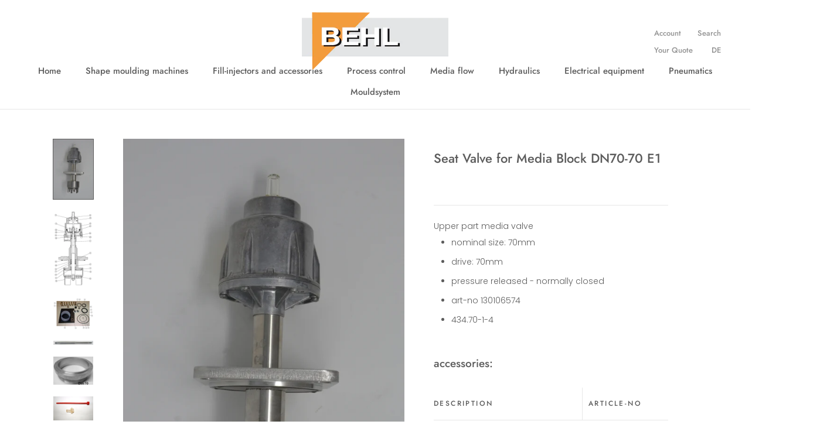

--- FILE ---
content_type: text/html; charset=utf-8
request_url: https://www.behl-gmbh.com/products/130106574-seat-valve-for-media-block-dn70-70-e1
body_size: 21399
content:
<!doctype html>

<html class="no-js" lang="en">
  <head>
    <meta charset="utf-8"> 
    <meta http-equiv="X-UA-Compatible" content="IE=edge,chrome=1">
    <meta name="viewport" content="width=device-width, initial-scale=1.0, height=device-height, minimum-scale=1.0, user-scalable=0">
    <meta name="theme-color" content="">

    <title>
      Seat Valve for Media Block DN70-70 E1 &ndash; Behl GmbH
    </title><meta name="description" content="Upper part media valve nominal size: 70mm drive: 70mm pressure released - normally closed art-no 130106574 434.70-1-4 / WE30.60.004 / YC54.00282 accessories: description article-no Optical Position Indicator 130104953 Seat for Valve 249005144 Seal Set for Valve 330101020 Spindle for Valve DN70/70 E1 330106573 Press.rel"><link rel="canonical" href="https://www.behl-gmbh.com/products/130106574-seat-valve-for-media-block-dn70-70-e1"><meta property="og:type" content="product">
  <meta property="og:title" content="Seat Valve for Media Block DN70-70 E1"><meta property="og:image" content="http://www.behl-gmbh.com/cdn/shop/products/130106574_grande.JPG?v=1560937980">
    <meta property="og:image:secure_url" content="https://www.behl-gmbh.com/cdn/shop/products/130106574_grande.JPG?v=1560937980"><meta property="og:image" content="http://www.behl-gmbh.com/cdn/shop/products/130106574_2_grande.jpg?v=1560937997">
    <meta property="og:image:secure_url" content="https://www.behl-gmbh.com/cdn/shop/products/130106574_2_grande.jpg?v=1560937997"><meta property="og:image" content="http://www.behl-gmbh.com/cdn/shop/products/330101020_grande.jpg?v=1566396763">
    <meta property="og:image:secure_url" content="https://www.behl-gmbh.com/cdn/shop/products/330101020_grande.jpg?v=1566396763"><meta property="product:price:amount" content="0,00">
  <meta property="product:price:currency" content="EUR"><meta property="og:description" content="Upper part media valve nominal size: 70mm drive: 70mm pressure released - normally closed art-no 130106574 434.70-1-4 / WE30.60.004 / YC54.00282 accessories: description article-no Optical Position Indicator 130104953 Seat for Valve 249005144 Seal Set for Valve 330101020 Spindle for Valve DN70/70 E1 330106573 Press.rel"><meta property="og:url" content="https://www.behl-gmbh.com/products/130106574-seat-valve-for-media-block-dn70-70-e1">
<meta property="og:site_name" content="Behl GmbH"><meta name="twitter:card" content="summary"><meta name="twitter:title" content="Seat Valve for Media Block DN70-70 E1">
  <meta name="twitter:description" content="Upper part media valve

nominal size: 70mm
drive: 70mm
pressure released - normally closed
art-no 130106574
434.70-1-4 / WE30.60.004 / YC54.00282

accessories:

description
article-no


Optical Position Indicator
130104953


Seat for Valve
249005144


Seal Set for Valve
330101020


Spindle for Valve DN70/70 E1
330106573


Press.relief Cyl. DN70/70 E1
330106575

seal set includes:

pos
description
qty
article-no


03
Circlip
1 pc
160013852


05
Guide Bushing
1 pc
249005121


06
Spring
1 pc
160015411


08
Chevron
2 pc
160001553


14
Seat Seal 60x72x5
1 pc
249005102


17
Spring
1 pc
160015415


27
Seal Ring Spring Balanced
1 pc
249005115


33
Chevron
3 pc
160001554


34
O-Ring
1 pc
160005331


99
Piston Act. Seal Set
1 pc
330101102

">
  <meta name="twitter:image" content="https://www.behl-gmbh.com/cdn/shop/products/130106574_600x600_crop_center.JPG?v=1560937980">

    <script>window.performance && window.performance.mark && window.performance.mark('shopify.content_for_header.start');</script><meta id="shopify-digital-wallet" name="shopify-digital-wallet" content="/8273789025/digital_wallets/dialog">
<meta name="shopify-checkout-api-token" content="5f08c2b668d0c989063f239652473f2a">
<meta id="in-context-paypal-metadata" data-shop-id="8273789025" data-venmo-supported="false" data-environment="production" data-locale="en_US" data-paypal-v4="true" data-currency="EUR">
<link rel="alternate" type="application/json+oembed" href="https://www.behl-gmbh.com/products/130106574-seat-valve-for-media-block-dn70-70-e1.oembed">
<script async="async" src="/checkouts/internal/preloads.js?locale=en-DE"></script>
<script id="shopify-features" type="application/json">{"accessToken":"5f08c2b668d0c989063f239652473f2a","betas":["rich-media-storefront-analytics"],"domain":"www.behl-gmbh.com","predictiveSearch":true,"shopId":8273789025,"locale":"en"}</script>
<script>var Shopify = Shopify || {};
Shopify.shop = "behl-gmbh-en.myshopify.com";
Shopify.locale = "en";
Shopify.currency = {"active":"EUR","rate":"1.0"};
Shopify.country = "DE";
Shopify.theme = {"name":"theme-export-behl-gmbh-myshopify-com-prestige","id":44179030113,"schema_name":"Prestige","schema_version":"3.3.7","theme_store_id":null,"role":"main"};
Shopify.theme.handle = "null";
Shopify.theme.style = {"id":null,"handle":null};
Shopify.cdnHost = "www.behl-gmbh.com/cdn";
Shopify.routes = Shopify.routes || {};
Shopify.routes.root = "/";</script>
<script type="module">!function(o){(o.Shopify=o.Shopify||{}).modules=!0}(window);</script>
<script>!function(o){function n(){var o=[];function n(){o.push(Array.prototype.slice.apply(arguments))}return n.q=o,n}var t=o.Shopify=o.Shopify||{};t.loadFeatures=n(),t.autoloadFeatures=n()}(window);</script>
<script id="shop-js-analytics" type="application/json">{"pageType":"product"}</script>
<script defer="defer" async type="module" src="//www.behl-gmbh.com/cdn/shopifycloud/shop-js/modules/v2/client.init-shop-cart-sync_WVOgQShq.en.esm.js"></script>
<script defer="defer" async type="module" src="//www.behl-gmbh.com/cdn/shopifycloud/shop-js/modules/v2/chunk.common_C_13GLB1.esm.js"></script>
<script defer="defer" async type="module" src="//www.behl-gmbh.com/cdn/shopifycloud/shop-js/modules/v2/chunk.modal_CLfMGd0m.esm.js"></script>
<script type="module">
  await import("//www.behl-gmbh.com/cdn/shopifycloud/shop-js/modules/v2/client.init-shop-cart-sync_WVOgQShq.en.esm.js");
await import("//www.behl-gmbh.com/cdn/shopifycloud/shop-js/modules/v2/chunk.common_C_13GLB1.esm.js");
await import("//www.behl-gmbh.com/cdn/shopifycloud/shop-js/modules/v2/chunk.modal_CLfMGd0m.esm.js");

  window.Shopify.SignInWithShop?.initShopCartSync?.({"fedCMEnabled":true,"windoidEnabled":true});

</script>
<script>(function() {
  var isLoaded = false;
  function asyncLoad() {
    if (isLoaded) return;
    isLoaded = true;
    var urls = ["\/\/d1liekpayvooaz.cloudfront.net\/apps\/customizery\/customizery.js?shop=behl-gmbh-en.myshopify.com","https:\/\/cdn.shopify.com\/s\/files\/1\/0082\/7378\/9025\/t\/2\/assets\/globorequestforquote_init.js?shop=behl-gmbh-en.myshopify.com"];
    for (var i = 0; i < urls.length; i++) {
      var s = document.createElement('script');
      s.type = 'text/javascript';
      s.async = true;
      s.src = urls[i];
      var x = document.getElementsByTagName('script')[0];
      x.parentNode.insertBefore(s, x);
    }
  };
  if(window.attachEvent) {
    window.attachEvent('onload', asyncLoad);
  } else {
    window.addEventListener('load', asyncLoad, false);
  }
})();</script>
<script id="__st">var __st={"a":8273789025,"offset":3600,"reqid":"8330ff18-9ffa-4511-b4f4-1ac984225869-1769537769","pageurl":"www.behl-gmbh.com\/products\/130106574-seat-valve-for-media-block-dn70-70-e1","u":"7e64dd6cc26f","p":"product","rtyp":"product","rid":2146520367201};</script>
<script>window.ShopifyPaypalV4VisibilityTracking = true;</script>
<script id="captcha-bootstrap">!function(){'use strict';const t='contact',e='account',n='new_comment',o=[[t,t],['blogs',n],['comments',n],[t,'customer']],c=[[e,'customer_login'],[e,'guest_login'],[e,'recover_customer_password'],[e,'create_customer']],r=t=>t.map((([t,e])=>`form[action*='/${t}']:not([data-nocaptcha='true']) input[name='form_type'][value='${e}']`)).join(','),a=t=>()=>t?[...document.querySelectorAll(t)].map((t=>t.form)):[];function s(){const t=[...o],e=r(t);return a(e)}const i='password',u='form_key',d=['recaptcha-v3-token','g-recaptcha-response','h-captcha-response',i],f=()=>{try{return window.sessionStorage}catch{return}},m='__shopify_v',_=t=>t.elements[u];function p(t,e,n=!1){try{const o=window.sessionStorage,c=JSON.parse(o.getItem(e)),{data:r}=function(t){const{data:e,action:n}=t;return t[m]||n?{data:e,action:n}:{data:t,action:n}}(c);for(const[e,n]of Object.entries(r))t.elements[e]&&(t.elements[e].value=n);n&&o.removeItem(e)}catch(o){console.error('form repopulation failed',{error:o})}}const l='form_type',E='cptcha';function T(t){t.dataset[E]=!0}const w=window,h=w.document,L='Shopify',v='ce_forms',y='captcha';let A=!1;((t,e)=>{const n=(g='f06e6c50-85a8-45c8-87d0-21a2b65856fe',I='https://cdn.shopify.com/shopifycloud/storefront-forms-hcaptcha/ce_storefront_forms_captcha_hcaptcha.v1.5.2.iife.js',D={infoText:'Protected by hCaptcha',privacyText:'Privacy',termsText:'Terms'},(t,e,n)=>{const o=w[L][v],c=o.bindForm;if(c)return c(t,g,e,D).then(n);var r;o.q.push([[t,g,e,D],n]),r=I,A||(h.body.append(Object.assign(h.createElement('script'),{id:'captcha-provider',async:!0,src:r})),A=!0)});var g,I,D;w[L]=w[L]||{},w[L][v]=w[L][v]||{},w[L][v].q=[],w[L][y]=w[L][y]||{},w[L][y].protect=function(t,e){n(t,void 0,e),T(t)},Object.freeze(w[L][y]),function(t,e,n,w,h,L){const[v,y,A,g]=function(t,e,n){const i=e?o:[],u=t?c:[],d=[...i,...u],f=r(d),m=r(i),_=r(d.filter((([t,e])=>n.includes(e))));return[a(f),a(m),a(_),s()]}(w,h,L),I=t=>{const e=t.target;return e instanceof HTMLFormElement?e:e&&e.form},D=t=>v().includes(t);t.addEventListener('submit',(t=>{const e=I(t);if(!e)return;const n=D(e)&&!e.dataset.hcaptchaBound&&!e.dataset.recaptchaBound,o=_(e),c=g().includes(e)&&(!o||!o.value);(n||c)&&t.preventDefault(),c&&!n&&(function(t){try{if(!f())return;!function(t){const e=f();if(!e)return;const n=_(t);if(!n)return;const o=n.value;o&&e.removeItem(o)}(t);const e=Array.from(Array(32),(()=>Math.random().toString(36)[2])).join('');!function(t,e){_(t)||t.append(Object.assign(document.createElement('input'),{type:'hidden',name:u})),t.elements[u].value=e}(t,e),function(t,e){const n=f();if(!n)return;const o=[...t.querySelectorAll(`input[type='${i}']`)].map((({name:t})=>t)),c=[...d,...o],r={};for(const[a,s]of new FormData(t).entries())c.includes(a)||(r[a]=s);n.setItem(e,JSON.stringify({[m]:1,action:t.action,data:r}))}(t,e)}catch(e){console.error('failed to persist form',e)}}(e),e.submit())}));const S=(t,e)=>{t&&!t.dataset[E]&&(n(t,e.some((e=>e===t))),T(t))};for(const o of['focusin','change'])t.addEventListener(o,(t=>{const e=I(t);D(e)&&S(e,y())}));const B=e.get('form_key'),M=e.get(l),P=B&&M;t.addEventListener('DOMContentLoaded',(()=>{const t=y();if(P)for(const e of t)e.elements[l].value===M&&p(e,B);[...new Set([...A(),...v().filter((t=>'true'===t.dataset.shopifyCaptcha))])].forEach((e=>S(e,t)))}))}(h,new URLSearchParams(w.location.search),n,t,e,['guest_login'])})(!0,!0)}();</script>
<script integrity="sha256-4kQ18oKyAcykRKYeNunJcIwy7WH5gtpwJnB7kiuLZ1E=" data-source-attribution="shopify.loadfeatures" defer="defer" src="//www.behl-gmbh.com/cdn/shopifycloud/storefront/assets/storefront/load_feature-a0a9edcb.js" crossorigin="anonymous"></script>
<script data-source-attribution="shopify.dynamic_checkout.dynamic.init">var Shopify=Shopify||{};Shopify.PaymentButton=Shopify.PaymentButton||{isStorefrontPortableWallets:!0,init:function(){window.Shopify.PaymentButton.init=function(){};var t=document.createElement("script");t.src="https://www.behl-gmbh.com/cdn/shopifycloud/portable-wallets/latest/portable-wallets.en.js",t.type="module",document.head.appendChild(t)}};
</script>
<script data-source-attribution="shopify.dynamic_checkout.buyer_consent">
  function portableWalletsHideBuyerConsent(e){var t=document.getElementById("shopify-buyer-consent"),n=document.getElementById("shopify-subscription-policy-button");t&&n&&(t.classList.add("hidden"),t.setAttribute("aria-hidden","true"),n.removeEventListener("click",e))}function portableWalletsShowBuyerConsent(e){var t=document.getElementById("shopify-buyer-consent"),n=document.getElementById("shopify-subscription-policy-button");t&&n&&(t.classList.remove("hidden"),t.removeAttribute("aria-hidden"),n.addEventListener("click",e))}window.Shopify?.PaymentButton&&(window.Shopify.PaymentButton.hideBuyerConsent=portableWalletsHideBuyerConsent,window.Shopify.PaymentButton.showBuyerConsent=portableWalletsShowBuyerConsent);
</script>
<script data-source-attribution="shopify.dynamic_checkout.cart.bootstrap">document.addEventListener("DOMContentLoaded",(function(){function t(){return document.querySelector("shopify-accelerated-checkout-cart, shopify-accelerated-checkout")}if(t())Shopify.PaymentButton.init();else{new MutationObserver((function(e,n){t()&&(Shopify.PaymentButton.init(),n.disconnect())})).observe(document.body,{childList:!0,subtree:!0})}}));
</script>
<link id="shopify-accelerated-checkout-styles" rel="stylesheet" media="screen" href="https://www.behl-gmbh.com/cdn/shopifycloud/portable-wallets/latest/accelerated-checkout-backwards-compat.css" crossorigin="anonymous">
<style id="shopify-accelerated-checkout-cart">
        #shopify-buyer-consent {
  margin-top: 1em;
  display: inline-block;
  width: 100%;
}

#shopify-buyer-consent.hidden {
  display: none;
}

#shopify-subscription-policy-button {
  background: none;
  border: none;
  padding: 0;
  text-decoration: underline;
  font-size: inherit;
  cursor: pointer;
}

#shopify-subscription-policy-button::before {
  box-shadow: none;
}

      </style>

<script>window.performance && window.performance.mark && window.performance.mark('shopify.content_for_header.end');</script>

    <link rel="stylesheet" href="//www.behl-gmbh.com/cdn/shop/t/2/assets/theme.scss.css?v=89880604339788609571759259306">

    <script>
      // This allows to expose several variables to the global scope, to be used in scripts
      window.theme = {
        template: "product",
        shopCurrency: "EUR",
        moneyFormat: "\u003cspan style=display:none;\u003e€{{amount_with_comma_separator}}\u003c\/span\u003e",
        moneyWithCurrencyFormat: "\u003cspan style=display:none;\u003e€{{amount_with_comma_separator}} EUR\u003c\/span\u003e",
        currencyConversionEnabled: false,
        currencyConversionMoneyFormat: "money_format",
        currencyConversionRoundAmounts: true,
        productImageSize: "short",
        searchMode: "product,article",
        showPageTransition: true,
        showElementStaggering: true,
        showImageZooming: true,
        enableExperimentalResizeObserver: false
      };

      window.languages = {
        cartAddNote: "Add Order Note",
        cartEditNote: "Edit Order Note",
        productImageLoadingError: "This image could not be loaded. Please try to reload the page.",
        productFormAddToCart: "Add to cart",
        productFormUnavailable: "Unavailable",
        productFormSoldOut: "Sold Out",
        shippingEstimatorOneResult: "1 option available:",
        shippingEstimatorMoreResults: "{{count}} options available:",
        shippingEstimatorNoResults: "No shipping could be found"
      };

      window.lazySizesConfig = {
        loadHidden: false,
        hFac: 0.5,
        expFactor: 2,
        ricTimeout: 150,
        lazyClass: 'Image--lazyLoad',
        loadingClass: 'Image--lazyLoading',
        loadedClass: 'Image--lazyLoaded'
      };

      document.documentElement.className = document.documentElement.className.replace('no-js', 'js');
      document.documentElement.style.setProperty('--window-height', window.innerHeight + 'px');

      // We do a quick detection of some features (we could use Modernizr but for so little...)
      (function() {
        document.documentElement.className += ((window.CSS && window.CSS.supports('(position: sticky) or (position: -webkit-sticky)')) ? ' supports-sticky' : ' no-supports-sticky');
        document.documentElement.className += (window.matchMedia('(-moz-touch-enabled: 1), (hover: none)')).matches ? ' no-supports-hover' : ' supports-hover';
      }());

      // This code is done to force reload the page when the back button is hit (which allows to fix stale data on cart, for instance)
      if (performance.navigation.type === 2) {
        location.reload(true);
      }
    </script>

    <script src="//www.behl-gmbh.com/cdn/shop/t/2/assets/lazysizes.min.js?v=174358363404432586981552384057" async></script>

    
<script src="https://polyfill-fastly.net/v3/polyfill.min.js?unknown=polyfill&features=fetch,Element.prototype.closest,Element.prototype.remove,Element.prototype.classList,Array.prototype.includes,Array.prototype.fill,Object.assign,CustomEvent,IntersectionObserver,IntersectionObserverEntry" defer></script>
    <script src="https://cdnjs.cloudflare.com/ajax/libs/jquery/3.3.1/jquery.min.js"></script>
    
    <script src="//www.behl-gmbh.com/cdn/shop/t/2/assets/libs.min.js?v=88466822118989791001552384057" defer></script>
    <script src="//www.behl-gmbh.com/cdn/shop/t/2/assets/theme.min.js?v=96731946595872669831552384058" defer></script>
    <script src="//www.behl-gmbh.com/cdn/shop/t/2/assets/custom.js?v=8814717088703906631552384056" defer></script>

    
  <script type="application/ld+json">
  {
    "@context": "http://schema.org",
    "@type": "Product",
    "offers": {
      "@type": "Offer",
      "availability":"https://schema.org/InStock",
      "price": "0,00",
      "priceCurrency": "EUR",
      "url": "https://www.behl-gmbh.com/products/130106574-seat-valve-for-media-block-dn70-70-e1"
    },
    "brand": "Behl GmbH",
    "name": "Seat Valve for Media Block DN70-70 E1",
    "description": "Upper part media valve\n\nnominal size: 70mm\ndrive: 70mm\npressure released - normally closed\nart-no 130106574\n434.70-1-4 \/ WE30.60.004 \/ YC54.00282\n\naccessories:\n\ndescription\narticle-no\n\n\nOptical Position Indicator\n130104953\n\n\nSeat for Valve\n249005144\n\n\nSeal Set for Valve\n330101020\n\n\nSpindle for Valve DN70\/70 E1\n330106573\n\n\nPress.relief Cyl. DN70\/70 E1\n330106575\n\nseal set includes:\n\npos\ndescription\nqty\narticle-no\n\n\n03\nCirclip\n1 pc\n160013852\n\n\n05\nGuide Bushing\n1 pc\n249005121\n\n\n06\nSpring\n1 pc\n160015411\n\n\n08\nChevron\n2 pc\n160001553\n\n\n14\nSeat Seal 60x72x5\n1 pc\n249005102\n\n\n17\nSpring\n1 pc\n160015415\n\n\n27\nSeal Ring Spring Balanced\n1 pc\n249005115\n\n\n33\nChevron\n3 pc\n160001554\n\n\n34\nO-Ring\n1 pc\n160005331\n\n\n99\nPiston Act. Seal Set\n1 pc\n330101102\n\n",
    "category": "Seat valve",
    "url": "https://www.behl-gmbh.com/products/130106574-seat-valve-for-media-block-dn70-70-e1",
    "image": {
      "@type": "ImageObject",
      "url": "https://www.behl-gmbh.com/cdn/shop/products/130106574_1024x1024.JPG?v=1560937980",
      "image": "https://www.behl-gmbh.com/cdn/shop/products/130106574_1024x1024.JPG?v=1560937980",
      "name": "Seat Valve for Media Block DN70-70 E1",
      "width": 1024,
      "height": 1024
    }
  }
  </script>

    
    <!-- Infinite Options by ShopPad -->
    <!-- Prevents submitting product form when hitting enter key on text fields -->
    <script>
      // Create "window.Shoppad.apps.infiniteoptions" object if it doesn't already exist
      "Shoppad.apps.infiniteoptions".split(".").reduce(function(o, x) { if (!o[x]) {o[x] ={};} return o[x] }, window);

      // Define beforeReady callback
      window.Shoppad.apps.infiniteoptions.beforeReady = function(subscribe) {
        subscribe('appLoad', function(event) {
          console.log('appLoad', event);
          $("#infiniteoptions-container").keydown(function(event){
            if(event.keyCode == 13  && !$(document.activeElement).is('textarea')) {
              event.preventDefault();
              return false;
            }
          });
        });
      };
    </script>

    <!-- Infinite Options Faster Loading Script by ShopPad -->
    <script src="//d1liekpayvooaz.cloudfront.net/apps/customizery/customizery.js?shop=behl-gmbh-en.myshopify.com"></script>
    <!-- End of Infinite Options by ShopPad -->
  	
<link href="https://monorail-edge.shopifysvc.com" rel="dns-prefetch">
<script>(function(){if ("sendBeacon" in navigator && "performance" in window) {try {var session_token_from_headers = performance.getEntriesByType('navigation')[0].serverTiming.find(x => x.name == '_s').description;} catch {var session_token_from_headers = undefined;}var session_cookie_matches = document.cookie.match(/_shopify_s=([^;]*)/);var session_token_from_cookie = session_cookie_matches && session_cookie_matches.length === 2 ? session_cookie_matches[1] : "";var session_token = session_token_from_headers || session_token_from_cookie || "";function handle_abandonment_event(e) {var entries = performance.getEntries().filter(function(entry) {return /monorail-edge.shopifysvc.com/.test(entry.name);});if (!window.abandonment_tracked && entries.length === 0) {window.abandonment_tracked = true;var currentMs = Date.now();var navigation_start = performance.timing.navigationStart;var payload = {shop_id: 8273789025,url: window.location.href,navigation_start,duration: currentMs - navigation_start,session_token,page_type: "product"};window.navigator.sendBeacon("https://monorail-edge.shopifysvc.com/v1/produce", JSON.stringify({schema_id: "online_store_buyer_site_abandonment/1.1",payload: payload,metadata: {event_created_at_ms: currentMs,event_sent_at_ms: currentMs}}));}}window.addEventListener('pagehide', handle_abandonment_event);}}());</script>
<script id="web-pixels-manager-setup">(function e(e,d,r,n,o){if(void 0===o&&(o={}),!Boolean(null===(a=null===(i=window.Shopify)||void 0===i?void 0:i.analytics)||void 0===a?void 0:a.replayQueue)){var i,a;window.Shopify=window.Shopify||{};var t=window.Shopify;t.analytics=t.analytics||{};var s=t.analytics;s.replayQueue=[],s.publish=function(e,d,r){return s.replayQueue.push([e,d,r]),!0};try{self.performance.mark("wpm:start")}catch(e){}var l=function(){var e={modern:/Edge?\/(1{2}[4-9]|1[2-9]\d|[2-9]\d{2}|\d{4,})\.\d+(\.\d+|)|Firefox\/(1{2}[4-9]|1[2-9]\d|[2-9]\d{2}|\d{4,})\.\d+(\.\d+|)|Chrom(ium|e)\/(9{2}|\d{3,})\.\d+(\.\d+|)|(Maci|X1{2}).+ Version\/(15\.\d+|(1[6-9]|[2-9]\d|\d{3,})\.\d+)([,.]\d+|)( \(\w+\)|)( Mobile\/\w+|) Safari\/|Chrome.+OPR\/(9{2}|\d{3,})\.\d+\.\d+|(CPU[ +]OS|iPhone[ +]OS|CPU[ +]iPhone|CPU IPhone OS|CPU iPad OS)[ +]+(15[._]\d+|(1[6-9]|[2-9]\d|\d{3,})[._]\d+)([._]\d+|)|Android:?[ /-](13[3-9]|1[4-9]\d|[2-9]\d{2}|\d{4,})(\.\d+|)(\.\d+|)|Android.+Firefox\/(13[5-9]|1[4-9]\d|[2-9]\d{2}|\d{4,})\.\d+(\.\d+|)|Android.+Chrom(ium|e)\/(13[3-9]|1[4-9]\d|[2-9]\d{2}|\d{4,})\.\d+(\.\d+|)|SamsungBrowser\/([2-9]\d|\d{3,})\.\d+/,legacy:/Edge?\/(1[6-9]|[2-9]\d|\d{3,})\.\d+(\.\d+|)|Firefox\/(5[4-9]|[6-9]\d|\d{3,})\.\d+(\.\d+|)|Chrom(ium|e)\/(5[1-9]|[6-9]\d|\d{3,})\.\d+(\.\d+|)([\d.]+$|.*Safari\/(?![\d.]+ Edge\/[\d.]+$))|(Maci|X1{2}).+ Version\/(10\.\d+|(1[1-9]|[2-9]\d|\d{3,})\.\d+)([,.]\d+|)( \(\w+\)|)( Mobile\/\w+|) Safari\/|Chrome.+OPR\/(3[89]|[4-9]\d|\d{3,})\.\d+\.\d+|(CPU[ +]OS|iPhone[ +]OS|CPU[ +]iPhone|CPU IPhone OS|CPU iPad OS)[ +]+(10[._]\d+|(1[1-9]|[2-9]\d|\d{3,})[._]\d+)([._]\d+|)|Android:?[ /-](13[3-9]|1[4-9]\d|[2-9]\d{2}|\d{4,})(\.\d+|)(\.\d+|)|Mobile Safari.+OPR\/([89]\d|\d{3,})\.\d+\.\d+|Android.+Firefox\/(13[5-9]|1[4-9]\d|[2-9]\d{2}|\d{4,})\.\d+(\.\d+|)|Android.+Chrom(ium|e)\/(13[3-9]|1[4-9]\d|[2-9]\d{2}|\d{4,})\.\d+(\.\d+|)|Android.+(UC? ?Browser|UCWEB|U3)[ /]?(15\.([5-9]|\d{2,})|(1[6-9]|[2-9]\d|\d{3,})\.\d+)\.\d+|SamsungBrowser\/(5\.\d+|([6-9]|\d{2,})\.\d+)|Android.+MQ{2}Browser\/(14(\.(9|\d{2,})|)|(1[5-9]|[2-9]\d|\d{3,})(\.\d+|))(\.\d+|)|K[Aa][Ii]OS\/(3\.\d+|([4-9]|\d{2,})\.\d+)(\.\d+|)/},d=e.modern,r=e.legacy,n=navigator.userAgent;return n.match(d)?"modern":n.match(r)?"legacy":"unknown"}(),u="modern"===l?"modern":"legacy",c=(null!=n?n:{modern:"",legacy:""})[u],f=function(e){return[e.baseUrl,"/wpm","/b",e.hashVersion,"modern"===e.buildTarget?"m":"l",".js"].join("")}({baseUrl:d,hashVersion:r,buildTarget:u}),m=function(e){var d=e.version,r=e.bundleTarget,n=e.surface,o=e.pageUrl,i=e.monorailEndpoint;return{emit:function(e){var a=e.status,t=e.errorMsg,s=(new Date).getTime(),l=JSON.stringify({metadata:{event_sent_at_ms:s},events:[{schema_id:"web_pixels_manager_load/3.1",payload:{version:d,bundle_target:r,page_url:o,status:a,surface:n,error_msg:t},metadata:{event_created_at_ms:s}}]});if(!i)return console&&console.warn&&console.warn("[Web Pixels Manager] No Monorail endpoint provided, skipping logging."),!1;try{return self.navigator.sendBeacon.bind(self.navigator)(i,l)}catch(e){}var u=new XMLHttpRequest;try{return u.open("POST",i,!0),u.setRequestHeader("Content-Type","text/plain"),u.send(l),!0}catch(e){return console&&console.warn&&console.warn("[Web Pixels Manager] Got an unhandled error while logging to Monorail."),!1}}}}({version:r,bundleTarget:l,surface:e.surface,pageUrl:self.location.href,monorailEndpoint:e.monorailEndpoint});try{o.browserTarget=l,function(e){var d=e.src,r=e.async,n=void 0===r||r,o=e.onload,i=e.onerror,a=e.sri,t=e.scriptDataAttributes,s=void 0===t?{}:t,l=document.createElement("script"),u=document.querySelector("head"),c=document.querySelector("body");if(l.async=n,l.src=d,a&&(l.integrity=a,l.crossOrigin="anonymous"),s)for(var f in s)if(Object.prototype.hasOwnProperty.call(s,f))try{l.dataset[f]=s[f]}catch(e){}if(o&&l.addEventListener("load",o),i&&l.addEventListener("error",i),u)u.appendChild(l);else{if(!c)throw new Error("Did not find a head or body element to append the script");c.appendChild(l)}}({src:f,async:!0,onload:function(){if(!function(){var e,d;return Boolean(null===(d=null===(e=window.Shopify)||void 0===e?void 0:e.analytics)||void 0===d?void 0:d.initialized)}()){var d=window.webPixelsManager.init(e)||void 0;if(d){var r=window.Shopify.analytics;r.replayQueue.forEach((function(e){var r=e[0],n=e[1],o=e[2];d.publishCustomEvent(r,n,o)})),r.replayQueue=[],r.publish=d.publishCustomEvent,r.visitor=d.visitor,r.initialized=!0}}},onerror:function(){return m.emit({status:"failed",errorMsg:"".concat(f," has failed to load")})},sri:function(e){var d=/^sha384-[A-Za-z0-9+/=]+$/;return"string"==typeof e&&d.test(e)}(c)?c:"",scriptDataAttributes:o}),m.emit({status:"loading"})}catch(e){m.emit({status:"failed",errorMsg:(null==e?void 0:e.message)||"Unknown error"})}}})({shopId: 8273789025,storefrontBaseUrl: "https://www.behl-gmbh.com",extensionsBaseUrl: "https://extensions.shopifycdn.com/cdn/shopifycloud/web-pixels-manager",monorailEndpoint: "https://monorail-edge.shopifysvc.com/unstable/produce_batch",surface: "storefront-renderer",enabledBetaFlags: ["2dca8a86"],webPixelsConfigList: [{"id":"198934793","eventPayloadVersion":"v1","runtimeContext":"LAX","scriptVersion":"1","type":"CUSTOM","privacyPurposes":["ANALYTICS"],"name":"Google Analytics tag (migrated)"},{"id":"shopify-app-pixel","configuration":"{}","eventPayloadVersion":"v1","runtimeContext":"STRICT","scriptVersion":"0450","apiClientId":"shopify-pixel","type":"APP","privacyPurposes":["ANALYTICS","MARKETING"]},{"id":"shopify-custom-pixel","eventPayloadVersion":"v1","runtimeContext":"LAX","scriptVersion":"0450","apiClientId":"shopify-pixel","type":"CUSTOM","privacyPurposes":["ANALYTICS","MARKETING"]}],isMerchantRequest: false,initData: {"shop":{"name":"Behl GmbH","paymentSettings":{"currencyCode":"EUR"},"myshopifyDomain":"behl-gmbh-en.myshopify.com","countryCode":"DE","storefrontUrl":"https:\/\/www.behl-gmbh.com"},"customer":null,"cart":null,"checkout":null,"productVariants":[{"price":{"amount":0.0,"currencyCode":"EUR"},"product":{"title":"Seat Valve for Media Block DN70-70 E1","vendor":"Behl GmbH","id":"2146520367201","untranslatedTitle":"Seat Valve for Media Block DN70-70 E1","url":"\/products\/130106574-seat-valve-for-media-block-dn70-70-e1","type":"Seat valve"},"id":"20034865004641","image":{"src":"\/\/www.behl-gmbh.com\/cdn\/shop\/products\/130106574.JPG?v=1560937980"},"sku":"130106574","title":"Default Title","untranslatedTitle":"Default Title"}],"purchasingCompany":null},},"https://www.behl-gmbh.com/cdn","fcfee988w5aeb613cpc8e4bc33m6693e112",{"modern":"","legacy":""},{"shopId":"8273789025","storefrontBaseUrl":"https:\/\/www.behl-gmbh.com","extensionBaseUrl":"https:\/\/extensions.shopifycdn.com\/cdn\/shopifycloud\/web-pixels-manager","surface":"storefront-renderer","enabledBetaFlags":"[\"2dca8a86\"]","isMerchantRequest":"false","hashVersion":"fcfee988w5aeb613cpc8e4bc33m6693e112","publish":"custom","events":"[[\"page_viewed\",{}],[\"product_viewed\",{\"productVariant\":{\"price\":{\"amount\":0.0,\"currencyCode\":\"EUR\"},\"product\":{\"title\":\"Seat Valve for Media Block DN70-70 E1\",\"vendor\":\"Behl GmbH\",\"id\":\"2146520367201\",\"untranslatedTitle\":\"Seat Valve for Media Block DN70-70 E1\",\"url\":\"\/products\/130106574-seat-valve-for-media-block-dn70-70-e1\",\"type\":\"Seat valve\"},\"id\":\"20034865004641\",\"image\":{\"src\":\"\/\/www.behl-gmbh.com\/cdn\/shop\/products\/130106574.JPG?v=1560937980\"},\"sku\":\"130106574\",\"title\":\"Default Title\",\"untranslatedTitle\":\"Default Title\"}}]]"});</script><script>
  window.ShopifyAnalytics = window.ShopifyAnalytics || {};
  window.ShopifyAnalytics.meta = window.ShopifyAnalytics.meta || {};
  window.ShopifyAnalytics.meta.currency = 'EUR';
  var meta = {"product":{"id":2146520367201,"gid":"gid:\/\/shopify\/Product\/2146520367201","vendor":"Behl GmbH","type":"Seat valve","handle":"130106574-seat-valve-for-media-block-dn70-70-e1","variants":[{"id":20034865004641,"price":0,"name":"Seat Valve for Media Block DN70-70 E1","public_title":null,"sku":"130106574"}],"remote":false},"page":{"pageType":"product","resourceType":"product","resourceId":2146520367201,"requestId":"8330ff18-9ffa-4511-b4f4-1ac984225869-1769537769"}};
  for (var attr in meta) {
    window.ShopifyAnalytics.meta[attr] = meta[attr];
  }
</script>
<script class="analytics">
  (function () {
    var customDocumentWrite = function(content) {
      var jquery = null;

      if (window.jQuery) {
        jquery = window.jQuery;
      } else if (window.Checkout && window.Checkout.$) {
        jquery = window.Checkout.$;
      }

      if (jquery) {
        jquery('body').append(content);
      }
    };

    var hasLoggedConversion = function(token) {
      if (token) {
        return document.cookie.indexOf('loggedConversion=' + token) !== -1;
      }
      return false;
    }

    var setCookieIfConversion = function(token) {
      if (token) {
        var twoMonthsFromNow = new Date(Date.now());
        twoMonthsFromNow.setMonth(twoMonthsFromNow.getMonth() + 2);

        document.cookie = 'loggedConversion=' + token + '; expires=' + twoMonthsFromNow;
      }
    }

    var trekkie = window.ShopifyAnalytics.lib = window.trekkie = window.trekkie || [];
    if (trekkie.integrations) {
      return;
    }
    trekkie.methods = [
      'identify',
      'page',
      'ready',
      'track',
      'trackForm',
      'trackLink'
    ];
    trekkie.factory = function(method) {
      return function() {
        var args = Array.prototype.slice.call(arguments);
        args.unshift(method);
        trekkie.push(args);
        return trekkie;
      };
    };
    for (var i = 0; i < trekkie.methods.length; i++) {
      var key = trekkie.methods[i];
      trekkie[key] = trekkie.factory(key);
    }
    trekkie.load = function(config) {
      trekkie.config = config || {};
      trekkie.config.initialDocumentCookie = document.cookie;
      var first = document.getElementsByTagName('script')[0];
      var script = document.createElement('script');
      script.type = 'text/javascript';
      script.onerror = function(e) {
        var scriptFallback = document.createElement('script');
        scriptFallback.type = 'text/javascript';
        scriptFallback.onerror = function(error) {
                var Monorail = {
      produce: function produce(monorailDomain, schemaId, payload) {
        var currentMs = new Date().getTime();
        var event = {
          schema_id: schemaId,
          payload: payload,
          metadata: {
            event_created_at_ms: currentMs,
            event_sent_at_ms: currentMs
          }
        };
        return Monorail.sendRequest("https://" + monorailDomain + "/v1/produce", JSON.stringify(event));
      },
      sendRequest: function sendRequest(endpointUrl, payload) {
        // Try the sendBeacon API
        if (window && window.navigator && typeof window.navigator.sendBeacon === 'function' && typeof window.Blob === 'function' && !Monorail.isIos12()) {
          var blobData = new window.Blob([payload], {
            type: 'text/plain'
          });

          if (window.navigator.sendBeacon(endpointUrl, blobData)) {
            return true;
          } // sendBeacon was not successful

        } // XHR beacon

        var xhr = new XMLHttpRequest();

        try {
          xhr.open('POST', endpointUrl);
          xhr.setRequestHeader('Content-Type', 'text/plain');
          xhr.send(payload);
        } catch (e) {
          console.log(e);
        }

        return false;
      },
      isIos12: function isIos12() {
        return window.navigator.userAgent.lastIndexOf('iPhone; CPU iPhone OS 12_') !== -1 || window.navigator.userAgent.lastIndexOf('iPad; CPU OS 12_') !== -1;
      }
    };
    Monorail.produce('monorail-edge.shopifysvc.com',
      'trekkie_storefront_load_errors/1.1',
      {shop_id: 8273789025,
      theme_id: 44179030113,
      app_name: "storefront",
      context_url: window.location.href,
      source_url: "//www.behl-gmbh.com/cdn/s/trekkie.storefront.a804e9514e4efded663580eddd6991fcc12b5451.min.js"});

        };
        scriptFallback.async = true;
        scriptFallback.src = '//www.behl-gmbh.com/cdn/s/trekkie.storefront.a804e9514e4efded663580eddd6991fcc12b5451.min.js';
        first.parentNode.insertBefore(scriptFallback, first);
      };
      script.async = true;
      script.src = '//www.behl-gmbh.com/cdn/s/trekkie.storefront.a804e9514e4efded663580eddd6991fcc12b5451.min.js';
      first.parentNode.insertBefore(script, first);
    };
    trekkie.load(
      {"Trekkie":{"appName":"storefront","development":false,"defaultAttributes":{"shopId":8273789025,"isMerchantRequest":null,"themeId":44179030113,"themeCityHash":"3599085178884344283","contentLanguage":"en","currency":"EUR","eventMetadataId":"295ef0d3-62b5-4a7a-9693-c31cf52bb378"},"isServerSideCookieWritingEnabled":true,"monorailRegion":"shop_domain","enabledBetaFlags":["65f19447"]},"Session Attribution":{},"S2S":{"facebookCapiEnabled":false,"source":"trekkie-storefront-renderer","apiClientId":580111}}
    );

    var loaded = false;
    trekkie.ready(function() {
      if (loaded) return;
      loaded = true;

      window.ShopifyAnalytics.lib = window.trekkie;

      var originalDocumentWrite = document.write;
      document.write = customDocumentWrite;
      try { window.ShopifyAnalytics.merchantGoogleAnalytics.call(this); } catch(error) {};
      document.write = originalDocumentWrite;

      window.ShopifyAnalytics.lib.page(null,{"pageType":"product","resourceType":"product","resourceId":2146520367201,"requestId":"8330ff18-9ffa-4511-b4f4-1ac984225869-1769537769","shopifyEmitted":true});

      var match = window.location.pathname.match(/checkouts\/(.+)\/(thank_you|post_purchase)/)
      var token = match? match[1]: undefined;
      if (!hasLoggedConversion(token)) {
        setCookieIfConversion(token);
        window.ShopifyAnalytics.lib.track("Viewed Product",{"currency":"EUR","variantId":20034865004641,"productId":2146520367201,"productGid":"gid:\/\/shopify\/Product\/2146520367201","name":"Seat Valve for Media Block DN70-70 E1","price":"0.00","sku":"130106574","brand":"Behl GmbH","variant":null,"category":"Seat valve","nonInteraction":true,"remote":false},undefined,undefined,{"shopifyEmitted":true});
      window.ShopifyAnalytics.lib.track("monorail:\/\/trekkie_storefront_viewed_product\/1.1",{"currency":"EUR","variantId":20034865004641,"productId":2146520367201,"productGid":"gid:\/\/shopify\/Product\/2146520367201","name":"Seat Valve for Media Block DN70-70 E1","price":"0.00","sku":"130106574","brand":"Behl GmbH","variant":null,"category":"Seat valve","nonInteraction":true,"remote":false,"referer":"https:\/\/www.behl-gmbh.com\/products\/130106574-seat-valve-for-media-block-dn70-70-e1"});
      }
    });


        var eventsListenerScript = document.createElement('script');
        eventsListenerScript.async = true;
        eventsListenerScript.src = "//www.behl-gmbh.com/cdn/shopifycloud/storefront/assets/shop_events_listener-3da45d37.js";
        document.getElementsByTagName('head')[0].appendChild(eventsListenerScript);

})();</script>
  <script>
  if (!window.ga || (window.ga && typeof window.ga !== 'function')) {
    window.ga = function ga() {
      (window.ga.q = window.ga.q || []).push(arguments);
      if (window.Shopify && window.Shopify.analytics && typeof window.Shopify.analytics.publish === 'function') {
        window.Shopify.analytics.publish("ga_stub_called", {}, {sendTo: "google_osp_migration"});
      }
      console.error("Shopify's Google Analytics stub called with:", Array.from(arguments), "\nSee https://help.shopify.com/manual/promoting-marketing/pixels/pixel-migration#google for more information.");
    };
    if (window.Shopify && window.Shopify.analytics && typeof window.Shopify.analytics.publish === 'function') {
      window.Shopify.analytics.publish("ga_stub_initialized", {}, {sendTo: "google_osp_migration"});
    }
  }
</script>
<script
  defer
  src="https://www.behl-gmbh.com/cdn/shopifycloud/perf-kit/shopify-perf-kit-3.0.4.min.js"
  data-application="storefront-renderer"
  data-shop-id="8273789025"
  data-render-region="gcp-us-east1"
  data-page-type="product"
  data-theme-instance-id="44179030113"
  data-theme-name="Prestige"
  data-theme-version="3.3.7"
  data-monorail-region="shop_domain"
  data-resource-timing-sampling-rate="10"
  data-shs="true"
  data-shs-beacon="true"
  data-shs-export-with-fetch="true"
  data-shs-logs-sample-rate="1"
  data-shs-beacon-endpoint="https://www.behl-gmbh.com/api/collect"
></script>
</head>

  <body class="prestige--v3  template-product">
    <a class="PageSkipLink u-visually-hidden" href="#main">Skip to content</a>
    <span class="LoadingBar"></span>
    <div class="PageOverlay"></div>
    <div class="PageTransition"></div>

    <div id="shopify-section-popup" class="shopify-section"></div>
    <div id="shopify-section-sidebar-menu" class="shopify-section"><section id="sidebar-menu" class="SidebarMenu Drawer Drawer--small Drawer--fromLeft" aria-hidden="true" data-section-id="sidebar-menu" data-section-type="sidebar-menu">
    <header class="Drawer__Header" data-drawer-animated-left>
      <button class="Drawer__Close Icon-Wrapper--clickable" data-action="close-drawer" data-drawer-id="sidebar-menu" aria-label="Close navigation"><svg class="Icon Icon--close" role="presentation" viewBox="0 0 16 14">
      <path d="M15 0L1 14m14 0L1 0" stroke="currentColor" fill="none" fill-rule="evenodd"></path>
    </svg></button>
    </header>

    <div class="Drawer__Content">
      <div class="Drawer__Main" data-drawer-animated-left data-scrollable>
        <div class="Drawer__Container">
          <nav class="SidebarMenu__Nav SidebarMenu__Nav--primary" aria-label="Sidebar navigation"><div class="Collapsible"><button class="Collapsible__Button Heading u-h6" data-action="toggle-collapsible" aria-expanded="false">Home<span class="Collapsible__Plus"></span>
                  </button>

                  <div class="Collapsible__Inner">
                    <div class="Collapsible__Content"><div class="Collapsible"><a href="/pages/contact" class="Collapsible__Button Heading Text--subdued Link Link--primary u-h7">Contact</a></div></div>
                  </div></div><div class="Collapsible"><button class="Collapsible__Button Heading u-h6" data-action="toggle-collapsible" aria-expanded="false">Shape moulding machines<span class="Collapsible__Plus"></span>
                  </button>

                  <div class="Collapsible__Inner">
                    <div class="Collapsible__Content"><div class="Collapsible"><a href="/pages/shape-moulding-machines-for-eps" class="Collapsible__Button Heading Text--subdued Link Link--primary u-h7">Shape moulding machines for EPS</a></div><div class="Collapsible"><a href="/pages/shape-moulding-machines-for-epp" class="Collapsible__Button Heading Text--subdued Link Link--primary u-h7">Shape moulding machines for EPP</a></div><div class="Collapsible"><a href="/blogs/news/mould-systems" class="Collapsible__Button Heading Text--subdued Link Link--primary u-h7">Mould systems</a></div><div class="Collapsible"><a href="/blogs/news/vacuum-system" class="Collapsible__Button Heading Text--subdued Link Link--primary u-h7">Vacuum system</a></div><div class="Collapsible"><a href="/blogs/news/control-and-touch-screen" class="Collapsible__Button Heading Text--subdued Link Link--primary u-h7">Control and touch screen</a></div><div class="Collapsible"><a href="/blogs/news/automation" class="Collapsible__Button Heading Text--subdued Link Link--primary u-h7">Automation</a></div><div class="Collapsible"><a href="/blogs/news/sensors-and-processdata" class="Collapsible__Button Heading Text--subdued Link Link--primary u-h7">Sensors and Processdata</a></div></div>
                  </div></div><div class="Collapsible"><button class="Collapsible__Button Heading u-h6" data-action="toggle-collapsible" aria-expanded="false">Fill-injectors and accessories<span class="Collapsible__Plus"></span>
                  </button>

                  <div class="Collapsible__Inner">
                    <div class="Collapsible__Content"><div class="Collapsible"><a href="/products/fill-injector-f50" class="Collapsible__Button Heading Text--subdued Link Link--primary u-h7">Fill-injector SmartInject</a></div><div class="Collapsible"><a href="/collections/seal-sets-for-fill-injectors" class="Collapsible__Button Heading Text--subdued Link Link--primary u-h7">Seal sets for fill-injectors</a></div><div class="Collapsible"><a href="/collections/clamping-flanges" class="Collapsible__Button Heading Text--subdued Link Link--primary u-h7">Clamping flanges</a></div><div class="Collapsible"><a href="/collections/quick-couplings-and-hose-connectors" class="Collapsible__Button Heading Text--subdued Link Link--primary u-h7">Quick couplings and hose connectors</a></div></div>
                  </div></div><div class="Collapsible"><button class="Collapsible__Button Heading u-h6" data-action="toggle-collapsible" aria-expanded="false">Process control<span class="Collapsible__Plus"></span>
                  </button>

                  <div class="Collapsible__Inner">
                    <div class="Collapsible__Content"><div class="Collapsible"><a href="/collections/temperature-sensor" class="Collapsible__Button Heading Text--subdued Link Link--primary u-h7">Temperature sensor</a></div><div class="Collapsible"><a href="/collections/foam-pressure-probe" class="Collapsible__Button Heading Text--subdued Link Link--primary u-h7">Foam pressure probe</a></div><div class="Collapsible"><a href="/collections/pressure-switch" class="Collapsible__Button Heading Text--subdued Link Link--primary u-h7">Pressure switch</a></div><div class="Collapsible"><a href="/collections/pressure-transducer" class="Collapsible__Button Heading Text--subdued Link Link--primary u-h7">Pressure transducer</a></div></div>
                  </div></div><div class="Collapsible"><button class="Collapsible__Button Heading u-h6" data-action="toggle-collapsible" aria-expanded="false">Media flow<span class="Collapsible__Plus"></span>
                  </button>

                  <div class="Collapsible__Inner">
                    <div class="Collapsible__Content"><div class="Collapsible"><a href="/products/angle-seat-valve" class="Collapsible__Button Heading Text--subdued Link Link--primary u-h7">Angle seat valves</a></div><div class="Collapsible"><a href="/collections/seat-valves-for-media-block" class="Collapsible__Button Heading Text--subdued Link Link--primary u-h7">Seat valves for media block</a></div><div class="Collapsible"><a href="/collections/check-valves" class="Collapsible__Button Heading Text--subdued Link Link--primary u-h7">Check valves</a></div><div class="Collapsible"><a href="/collections/hoses-and-accessories" class="Collapsible__Button Heading Text--subdued Link Link--primary u-h7">Hoses and accessories</a></div><div class="Collapsible"><a href="/collections/mufflers" class="Collapsible__Button Heading Text--subdued Link Link--primary u-h7">Mufflers</a></div><div class="Collapsible"><a href="/collections/butterfly-valves-and-actuators" class="Collapsible__Button Heading Text--subdued Link Link--primary u-h7">Butterfly valves and actuators</a></div><div class="Collapsible"><a href="/products/silo-for-eps" class="Collapsible__Button Heading Text--subdued Link Link--primary u-h7">Silo for EPS</a></div><div class="Collapsible"><a href="/collections/pressure-reducing-valve-for-water" class="Collapsible__Button Heading Text--subdued Link Link--primary u-h7">Pressure reducing valve for water</a></div></div>
                  </div></div><div class="Collapsible"><button class="Collapsible__Button Heading u-h6" data-action="toggle-collapsible" aria-expanded="false">Hydraulics<span class="Collapsible__Plus"></span>
                  </button>

                  <div class="Collapsible__Inner">
                    <div class="Collapsible__Content"><div class="Collapsible"><a href="/collections/hydraulic-cylinders" class="Collapsible__Button Heading Text--subdued Link Link--primary u-h7">Hydraulic cylinders</a></div><div class="Collapsible"><a href="/collections/hydraulic-cylinder-seal-sets" class="Collapsible__Button Heading Text--subdued Link Link--primary u-h7">Hydraulic cylinder seal sets</a></div><div class="Collapsible"><a href="/collections/hydraulic-pressure-switches" class="Collapsible__Button Heading Text--subdued Link Link--primary u-h7">Hydraulic pressure switches</a></div><div class="Collapsible"><a href="/collections/directional-valves" class="Collapsible__Button Heading Text--subdued Link Link--primary u-h7">Directional valves</a></div><div class="Collapsible"><a href="/collections/filters-and-filter-inserts" class="Collapsible__Button Heading Text--subdued Link Link--primary u-h7">Filters and filter inserts</a></div><div class="Collapsible"><a href="/collections/hydraulics-accessories" class="Collapsible__Button Heading Text--subdued Link Link--primary u-h7">Hydraulics accessories</a></div></div>
                  </div></div><div class="Collapsible"><button class="Collapsible__Button Heading u-h6" data-action="toggle-collapsible" aria-expanded="false">Electrical equipment<span class="Collapsible__Plus"></span>
                  </button>

                  <div class="Collapsible__Inner">
                    <div class="Collapsible__Content"><div class="Collapsible"><a href="/collections/level-indicators" class="Collapsible__Button Heading Text--subdued Link Link--primary u-h7">Level indicators</a></div><div class="Collapsible"><a href="/collections/pulse-generator" class="Collapsible__Button Heading Text--subdued Link Link--primary u-h7">Pulse generator</a></div><div class="Collapsible"><a href="/collections/automation-components-siemens" class="Collapsible__Button Heading Text--subdued Link Link--primary u-h7">Automation components Siemens</a></div><div class="Collapsible"><a href="/collections/push-buttons-and-indicator-lights" class="Collapsible__Button Heading Text--subdued Link Link--primary u-h7">Push buttons and indicator lights</a></div></div>
                  </div></div><div class="Collapsible"><button class="Collapsible__Button Heading u-h6" data-action="toggle-collapsible" aria-expanded="false">Pneumatics<span class="Collapsible__Plus"></span>
                  </button>

                  <div class="Collapsible__Inner">
                    <div class="Collapsible__Content"><div class="Collapsible"><a href="/collections/3-2-way-valves-pneumatical-control" class="Collapsible__Button Heading Text--subdued Link Link--primary u-h7">3/2 way valves pneumatical control</a></div><div class="Collapsible"><a href="/collections/3-2-way-valves-electrical-control" class="Collapsible__Button Heading Text--subdued Link Link--primary u-h7">3/2 way valves electrical control</a></div><div class="Collapsible"><a href="/collections/3-2-way-valves-manual-control" class="Collapsible__Button Heading Text--subdued Link Link--primary u-h7">3/2 way valves manual control</a></div><div class="Collapsible"><a href="/collections/5-2-way-valves-pneumatical-control" class="Collapsible__Button Heading Text--subdued Link Link--primary u-h7">5/2 way valves pneumatical control</a></div><div class="Collapsible"><a href="/collections/5-2-way-valves-electrical-control" class="Collapsible__Button Heading Text--subdued Link Link--primary u-h7">5/2 way valves electrical control</a></div><div class="Collapsible"><a href="/collections/pressure-relief-valves" class="Collapsible__Button Heading Text--subdued Link Link--primary u-h7">Pressure relief valves</a></div><div class="Collapsible"><a href="/collections/check-valves-with-restriction" class="Collapsible__Button Heading Text--subdued Link Link--primary u-h7">Check valves with restriction</a></div><div class="Collapsible"><a href="/collections/pressure-regulators-sentronics" class="Collapsible__Button Heading Text--subdued Link Link--primary u-h7">Pressure regulators Sentronics</a></div><div class="Collapsible"><a href="/collections/pressure-regulators-pneumatic" class="Collapsible__Button Heading Text--subdued Link Link--primary u-h7">Pressure regulators pneumatic</a></div><div class="Collapsible"><a href="/collections/gripping-fingers" class="Collapsible__Button Heading Text--subdued Link Link--primary u-h7">Gripping fingers</a></div></div>
                  </div></div><div class="Collapsible"><button class="Collapsible__Button Heading u-h6" data-action="toggle-collapsible" aria-expanded="false">Mouldsystem<span class="Collapsible__Plus"></span>
                  </button>

                  <div class="Collapsible__Inner">
                    <div class="Collapsible__Content"><div class="Collapsible"><a href="/products/receiver-frames-and-center-frames" class="Collapsible__Button Heading Text--subdued Link Link--primary u-h7">Receiver frames and Center frames</a></div><div class="Collapsible"><a href="/collections/interlocking" class="Collapsible__Button Heading Text--subdued Link Link--primary u-h7">Interlocking</a></div></div>
                  </div></div></nav><nav class="SidebarMenu__Nav SidebarMenu__Nav--secondary">
            <ul class="Linklist Linklist--spacingLoose"><li class="Linklist__Item">
                  <a href="/account/login" class="Text--subdued Link Link--primary">Account</a>
                </li><li class="Linklist__Item">
                <a href="/search" class="Text--subdued Link Link--primary" data-action="open-modal" aria-controls="Search">Search</a>
              </li>
            </ul>
          </nav>
        </div>
      </div><aside class="Drawer__Footer" data-drawer-animated-bottom><ul class="SidebarMenu__Social HorizontalList HorizontalList--spacingFill">
    <li class="HorizontalList__Item">
      <a href="https://www.youtube.com/@behlgmbh4001" class="Link Link--primary" target="_blank" rel="noopener" aria-label="YouTube">
        <span class="Icon-Wrapper--clickable"><svg class="Icon Icon--youtube" role="presentation" viewBox="0 0 33 32">
      <path d="M0 25.693q0 1.997 1.318 3.395t3.209 1.398h24.259q1.891 0 3.209-1.398t1.318-3.395V6.387q0-1.997-1.331-3.435t-3.195-1.438H4.528q-1.864 0-3.195 1.438T.002 6.387v19.306zm12.116-3.488V9.876q0-.186.107-.293.08-.027.133-.027l.133.027 11.61 6.178q.107.107.107.266 0 .107-.107.213l-11.61 6.178q-.053.053-.107.053-.107 0-.16-.053-.107-.107-.107-.213z"></path>
    </svg></span>
      </a>
    </li>

    
<li class="HorizontalList__Item">
      <a href="https://de.linkedin.com/company/behl-gmbh" class="Link Link--primary" target="_blank" rel="noopener" aria-label="LinkedIn">
        <span class="Icon-Wrapper--clickable"><svg class="Icon Icon--linkedin" role="presentation" viewBox="0 0 24 24">
      <path d="M19 0H5a5 5 0 0 0-5 5v14a5 5 0 0 0 5 5h14a5 5 0 0 0 5-5V5a5 5 0 0 0-5-5zM8 19H5V8h3v11zM6.5 6.73a1.76 1.76 0 1 1 0-3.53 1.76 1.76 0 0 1 0 3.53zM20 19h-3v-5.6c0-3.37-4-3.12-4 0V19h-3V8h3v1.76a3.8 3.8 0 0 1 7 2.48V19z"></path>
    </svg></span>
      </a>
    </li>

    

  </ul>

</aside></div>
</section>

</div>
<div id="sidebar-cart" class="Drawer Drawer--fromRight" aria-hidden="true" data-section-id="cart" data-section-type="cart" data-section-settings='{
  "type": "page",
  "itemCount": 0,
  "drawer": true,
  "hasShippingEstimator": false
}'>
  <div class="Drawer__Header Drawer__Header--bordered Drawer__Container">
      <span class="Drawer__Title Heading u-h4">Cart</span>

      <button class="Drawer__Close Icon-Wrapper--clickable" data-action="close-drawer" data-drawer-id="sidebar-cart" aria-label="Close cart"><svg class="Icon Icon--close" role="presentation" viewBox="0 0 16 14">
      <path d="M15 0L1 14m14 0L1 0" stroke="currentColor" fill="none" fill-rule="evenodd"></path>
    </svg></button>
  </div>

  <form class="Cart Drawer__Content" action="/cart" method="POST" novalidate>
    <div class="Drawer__Main" data-scrollable><p class="Cart__Empty Heading u-h5">Your cart is empty</p></div></form>
</div>
<div class="PageContainer">
      <div id="shopify-section-announcement" class="shopify-section"></div>
      <div id="shopify-section-header" class="shopify-section shopify-section--header"><header id="section-header"
        class="Header Header--inline  "
        data-section-id="header"
        data-section-type="header"
        data-section-settings='{
  "navigationStyle": "inline",
  "hasTransparentHeader": false,
  "isSticky": true
}'
        role="banner">
  <div class="Header__Wrapper">
    <div class="Header__FlexItem Header__FlexItem--fill">
      <button class="Header__Icon Icon-Wrapper Icon-Wrapper--clickable hidden-desk" aria-expanded="false" data-action="open-drawer" data-drawer-id="sidebar-menu" aria-label="Open navigation">
        <span class="hidden-tablet-and-up"><svg class="Icon Icon--nav" role="presentation" viewBox="0 0 20 14">
      <path d="M0 14v-1h20v1H0zm0-7.5h20v1H0v-1zM0 0h20v1H0V0z" fill="currentColor"></path>
    </svg></span>
        <span class="hidden-phone"><svg class="Icon Icon--nav-desktop" role="presentation" viewBox="0 0 24 16">
      <path d="M0 15.985v-2h24v2H0zm0-9h24v2H0v-2zm0-7h24v2H0v-2z" fill="currentColor"></path>
    </svg></span>
      </button><nav class="Header__MainNav hidden-pocket hidden-lap" aria-label="Main navigation">
          <ul class="HorizontalList HorizontalList--spacingExtraLoose"><li class="HorizontalList__Item " aria-haspopup="true">
                <a href="/" class="Heading u-h6">Home</a><div class="DropdownMenu" aria-hidden="true">
                    <ul class="Linklist"><li class="Linklist__Item" >
                          <a href="/pages/contact" class="Link Link--secondary">Contact </a></li></ul>
                  </div></li><li class="HorizontalList__Item " aria-haspopup="true">
                <a href="/pages/shape-moulding-machines-for-epp" class="Heading u-h6">Shape moulding machines</a><div class="DropdownMenu" aria-hidden="true">
                    <ul class="Linklist"><li class="Linklist__Item" >
                          <a href="/pages/shape-moulding-machines-for-eps" class="Link Link--secondary">Shape moulding machines for EPS </a></li><li class="Linklist__Item" >
                          <a href="/pages/shape-moulding-machines-for-epp" class="Link Link--secondary">Shape moulding machines for EPP </a></li><li class="Linklist__Item" >
                          <a href="/blogs/news/mould-systems" class="Link Link--secondary">Mould systems </a></li><li class="Linklist__Item" >
                          <a href="/blogs/news/vacuum-system" class="Link Link--secondary">Vacuum system </a></li><li class="Linklist__Item" >
                          <a href="/blogs/news/control-and-touch-screen" class="Link Link--secondary">Control and touch screen </a></li><li class="Linklist__Item" >
                          <a href="/blogs/news/automation" class="Link Link--secondary">Automation </a></li><li class="Linklist__Item" >
                          <a href="/blogs/news/sensors-and-processdata" class="Link Link--secondary">Sensors and Processdata </a></li></ul>
                  </div></li><li class="HorizontalList__Item " aria-haspopup="true">
                <a href="/products/fill-injector-f50" class="Heading u-h6">Fill-injectors and accessories</a><div class="DropdownMenu" aria-hidden="true">
                    <ul class="Linklist"><li class="Linklist__Item" >
                          <a href="/products/fill-injector-f50" class="Link Link--secondary">Fill-injector SmartInject </a></li><li class="Linklist__Item" >
                          <a href="/collections/seal-sets-for-fill-injectors" class="Link Link--secondary">Seal sets for fill-injectors </a></li><li class="Linklist__Item" >
                          <a href="/collections/clamping-flanges" class="Link Link--secondary">Clamping flanges </a></li><li class="Linklist__Item" >
                          <a href="/collections/quick-couplings-and-hose-connectors" class="Link Link--secondary">Quick couplings and hose connectors </a></li></ul>
                  </div></li><li class="HorizontalList__Item " aria-haspopup="true">
                <a href="/collections/process-control" class="Heading u-h6">Process control</a><div class="DropdownMenu" aria-hidden="true">
                    <ul class="Linklist"><li class="Linklist__Item" >
                          <a href="/collections/temperature-sensor" class="Link Link--secondary">Temperature sensor </a></li><li class="Linklist__Item" >
                          <a href="/collections/foam-pressure-probe" class="Link Link--secondary">Foam pressure probe </a></li><li class="Linklist__Item" >
                          <a href="/collections/pressure-switch" class="Link Link--secondary">Pressure switch </a></li><li class="Linklist__Item" >
                          <a href="/collections/pressure-transducer" class="Link Link--secondary">Pressure transducer </a></li></ul>
                  </div></li><li class="HorizontalList__Item " aria-haspopup="true">
                <a href="/collections/media-flow" class="Heading u-h6">Media flow</a><div class="DropdownMenu" aria-hidden="true">
                    <ul class="Linklist"><li class="Linklist__Item" >
                          <a href="/products/angle-seat-valve" class="Link Link--secondary">Angle seat valves </a></li><li class="Linklist__Item" >
                          <a href="/collections/seat-valves-for-media-block" class="Link Link--secondary">Seat valves for media block </a></li><li class="Linklist__Item" >
                          <a href="/collections/check-valves" class="Link Link--secondary">Check valves </a></li><li class="Linklist__Item" >
                          <a href="/collections/hoses-and-accessories" class="Link Link--secondary">Hoses and accessories </a></li><li class="Linklist__Item" >
                          <a href="/collections/mufflers" class="Link Link--secondary">Mufflers </a></li><li class="Linklist__Item" >
                          <a href="/collections/butterfly-valves-and-actuators" class="Link Link--secondary">Butterfly valves and actuators </a></li><li class="Linklist__Item" >
                          <a href="/products/silo-for-eps" class="Link Link--secondary">Silo for EPS </a></li><li class="Linklist__Item" >
                          <a href="/collections/pressure-reducing-valve-for-water" class="Link Link--secondary">Pressure reducing valve for water </a></li></ul>
                  </div></li><li class="HorizontalList__Item " aria-haspopup="true">
                <a href="/collections/hydraulics" class="Heading u-h6">Hydraulics</a><div class="DropdownMenu" aria-hidden="true">
                    <ul class="Linklist"><li class="Linklist__Item" >
                          <a href="/collections/hydraulic-cylinders" class="Link Link--secondary">Hydraulic cylinders </a></li><li class="Linklist__Item" >
                          <a href="/collections/hydraulic-cylinder-seal-sets" class="Link Link--secondary">Hydraulic cylinder seal sets </a></li><li class="Linklist__Item" >
                          <a href="/collections/hydraulic-pressure-switches" class="Link Link--secondary">Hydraulic pressure switches </a></li><li class="Linklist__Item" >
                          <a href="/collections/directional-valves" class="Link Link--secondary">Directional valves </a></li><li class="Linklist__Item" >
                          <a href="/collections/filters-and-filter-inserts" class="Link Link--secondary">Filters and filter inserts </a></li><li class="Linklist__Item" >
                          <a href="/collections/hydraulics-accessories" class="Link Link--secondary">Hydraulics accessories </a></li></ul>
                  </div></li><li class="HorizontalList__Item " aria-haspopup="true">
                <a href="/collections/electrical-equipment" class="Heading u-h6">Electrical equipment</a><div class="DropdownMenu" aria-hidden="true">
                    <ul class="Linklist"><li class="Linklist__Item" >
                          <a href="/collections/level-indicators" class="Link Link--secondary">Level indicators </a></li><li class="Linklist__Item" >
                          <a href="/collections/pulse-generator" class="Link Link--secondary">Pulse generator </a></li><li class="Linklist__Item" >
                          <a href="/collections/automation-components-siemens" class="Link Link--secondary">Automation components Siemens </a></li><li class="Linklist__Item" >
                          <a href="/collections/push-buttons-and-indicator-lights" class="Link Link--secondary">Push buttons and indicator lights </a></li></ul>
                  </div></li><li class="HorizontalList__Item " aria-haspopup="true">
                <a href="/collections/pneumatics" class="Heading u-h6">Pneumatics</a><div class="DropdownMenu" aria-hidden="true">
                    <ul class="Linklist"><li class="Linklist__Item" >
                          <a href="/collections/3-2-way-valves-pneumatical-control" class="Link Link--secondary">3/2 way valves pneumatical control </a></li><li class="Linklist__Item" >
                          <a href="/collections/3-2-way-valves-electrical-control" class="Link Link--secondary">3/2 way valves electrical control </a></li><li class="Linklist__Item" >
                          <a href="/collections/3-2-way-valves-manual-control" class="Link Link--secondary">3/2 way valves manual control </a></li><li class="Linklist__Item" >
                          <a href="/collections/5-2-way-valves-pneumatical-control" class="Link Link--secondary">5/2 way valves pneumatical control </a></li><li class="Linklist__Item" >
                          <a href="/collections/5-2-way-valves-electrical-control" class="Link Link--secondary">5/2 way valves electrical control </a></li><li class="Linklist__Item" >
                          <a href="/collections/pressure-relief-valves" class="Link Link--secondary">Pressure relief valves </a></li><li class="Linklist__Item" >
                          <a href="/collections/check-valves-with-restriction" class="Link Link--secondary">Check valves with restriction </a></li><li class="Linklist__Item" >
                          <a href="/collections/pressure-regulators-sentronics" class="Link Link--secondary">Pressure regulators Sentronics </a></li><li class="Linklist__Item" >
                          <a href="/collections/pressure-regulators-pneumatic" class="Link Link--secondary">Pressure regulators pneumatic </a></li><li class="Linklist__Item" >
                          <a href="/collections/gripping-fingers" class="Link Link--secondary">Gripping fingers </a></li></ul>
                  </div></li><li class="HorizontalList__Item " aria-haspopup="true">
                <a href="/collections/mouldsystem" class="Heading u-h6">Mouldsystem</a><div class="DropdownMenu" aria-hidden="true">
                    <ul class="Linklist"><li class="Linklist__Item" >
                          <a href="/products/receiver-frames-and-center-frames" class="Link Link--secondary">Receiver frames and Center frames </a></li><li class="Linklist__Item" >
                          <a href="/collections/interlocking" class="Link Link--secondary">Interlocking </a></li></ul>
                  </div></li></ul>
        </nav></div><div class="Header__FlexItem"><div class="Header__Logo"><a href="/" class="Header__LogoLink"><img class="Header__LogoImage Header__LogoImage--primary"
               src="//www.behl-gmbh.com/cdn/shop/files/Logo2_250x.png?v=1614298876"
               srcset="//www.behl-gmbh.com/cdn/shop/files/Logo2_250x.png?v=1614298876 1x, //www.behl-gmbh.com/cdn/shop/files/Logo2_250x@2x.png?v=1614298876 2x"
               width="250"
               alt="Behl GmbH"></a></div></div>

    <div class="Header__FlexItem Header__FlexItem--fill"><nav class="Header__SecondaryNav">
          <ul class="HorizontalList HorizontalList--spacingLoose hidden-pocket hidden-lap"><li class="HorizontalList__Item">
                <a href="/account/login" class="Heading Link Link--primary Text--subdued u-h8">Account</a>
              </li><li class="HorizontalList__Item">
              <a href="/search" class="Heading Link Link--primary Text--subdued u-h8" data-action="open-modal" aria-controls="Search">Search</a>
            </li></ul>
        </nav><ul class="HorizontalList HorizontalList--spacingLoose">
        <li class="HorizontalList__Item">
              <a href="/pages/request-for-quote" class="Heading Link Link--primary Text--subdued u-h8">Your Quote</a>
        </li>
        <li class="HorizontalList__Item">
	     <a href="http://www.behl-gmbh.de" class="Heading Link Link--primary Text--subdued u-h8">DE</a>
        </li></ul>
    </div>
  </div>
</header>

<style>:root {
      --use-sticky-header: 1;
      --use-unsticky-header: 0;
    }

    .shopify-section--header {
      position: -webkit-sticky;
      position: sticky;
    }@media screen and (max-width: 640px) {
      .Header__LogoImage {
        max-width: 90px;
      }
    }:root {
      --header-is-not-transparent: 1;
      --header-is-transparent: 0;
    }</style>

<script>
  document.documentElement.style.setProperty('--header-height', document.getElementById('shopify-section-header').offsetHeight + 'px');
</script>

</div>

      <main id="main" role="main">
        <div id="shopify-section-product-template" class="shopify-section shopify-section--bordered"><section class="Product Product--small" data-section-id="product-template" data-section-type="product" data-section-settings='{
  "enableHistoryState": true,
  "templateSuffix": null,
  "showInventoryQuantity": false,
  "stackProductImages": true,
  "showThumbnails": true,
  "inventoryQuantityThreshold": 3,
  "showPriceInButton": false,
  "enableImageZoom": true,
  "showPaymentButton": false,
  "useAjaxCart": false
}'>
  <div class="Product__Wrapper"><div class="Product__Gallery Product__Gallery--stack Product__Gallery--withThumbnails">
        <span id="ProductGallery" class="Anchor"></span><div class="Product__ActionList hidden-lap-and-up">
          <div class="Product__ActionItem hidden-lap-and-up">
          <button class="RoundButton RoundButton--small RoundButton--flat" data-action="open-product-zoom"><svg class="Icon Icon--plus" role="presentation" viewBox="0 0 16 16">
      <g stroke="currentColor" fill="none" fill-rule="evenodd" stroke-linecap="square">
        <path d="M8,1 L8,15"></path>
        <path d="M1,8 L15,8"></path>
      </g>
    </svg></button>
        </div>
          </div><div class="Product__SlideshowNav Product__SlideshowNav--thumbnails">
                <div class="Product__SlideshowNavScroller"><a href="#Image11777605566561" data-image-id="11777605566561" class="Product__SlideshowNavImage  AspectRatio is-selected" style="--aspect-ratio: 0.6669921875">
                        <img src="//www.behl-gmbh.com/cdn/shop/products/130106574_160x.JPG?v=1560937980"></a><a href="#Image11777605664865" data-image-id="11777605664865" class="Product__SlideshowNavImage  AspectRatio " style="--aspect-ratio: 0.5254658385093167">
                        <img src="//www.behl-gmbh.com/cdn/shop/products/130106574_2_160x.jpg?v=1560937997"></a><a href="#Image12209480564833" data-image-id="12209480564833" class="Product__SlideshowNavImage  AspectRatio " style="--aspect-ratio: 1.2934609250398723">
                        <img src="//www.behl-gmbh.com/cdn/shop/products/330101020_160x.jpg?v=1566396763"></a><a href="#Image12209484169313" data-image-id="12209484169313" class="Product__SlideshowNavImage  AspectRatio " style="--aspect-ratio: 9.277777777777779">
                        <img src="//www.behl-gmbh.com/cdn/shop/products/330106573_160x.jpg?v=1566396809"></a><a href="#Image12209485152353" data-image-id="12209485152353" class="Product__SlideshowNavImage  AspectRatio " style="--aspect-ratio: 1.4333333333333333">
                        <img src="//www.behl-gmbh.com/cdn/shop/products/249005144_160x.jpg?v=1566396820"></a><a href="#Image12209486135393" data-image-id="12209486135393" class="Product__SlideshowNavImage  AspectRatio " style="--aspect-ratio: 1.6570728720146968">
                        <img src="//www.behl-gmbh.com/cdn/shop/products/130104953_b2e04369-2f7a-4444-a36a-014a00f2cfa7_160x.jpg?v=1566396837"></a></div>
              </div><div class="Product__SlideshowNav Product__SlideshowNav--dots">
                <div class="Product__SlideshowNavScroller"><a href="#Image11777605566561" class="Product__SlideshowNavDot is-selected"></a><a href="#Image11777605664865" class="Product__SlideshowNavDot "></a><a href="#Image12209480564833" class="Product__SlideshowNavDot "></a><a href="#Image12209484169313" class="Product__SlideshowNavDot "></a><a href="#Image12209485152353" class="Product__SlideshowNavDot "></a><a href="#Image12209486135393" class="Product__SlideshowNavDot "></a></div>
              </div><div class="Product__Slideshow Product__Slideshow--zoomable Carousel" data-flickity-config='{
          "prevNextButtons": false,
          "pageDots": true,
          "adaptiveHeight": true,
          "watchCSS": true,
          "dragThreshold": 8,
          "initialIndex": 0,
          "arrowShape": {"x0": 20, "x1": 60, "y1": 40, "x2": 60, "y2": 35, "x3": 25}
        }'>
          <div id="Image11777605566561" class="Product__SlideItem Product__SlideItem--image Carousel__Cell is-selected"
             
             data-image-position-ignoring-video="0"
             data-image-position="0"
             data-image-id="11777605566561">
          <div class="AspectRatio AspectRatio--withFallback" style="padding-bottom: 149.9267935578331%; --aspect-ratio: 0.6669921875;">
            

            <img class="Image--lazyLoad Image--fadeIn"
                 src="//www.behl-gmbh.com/cdn/shop/products/130106574_250x.JPG?v=1560937980"
                 data-src="//www.behl-gmbh.com/cdn/shop/products/130106574_{width}x.JPG?v=1560937980"
                 data-widths="[200,400,600]"
                 data-sizes="auto"
                 data-expand="-100"
                 alt="Seat Valve for Media Block DN70-70 E1"
                 data-max-width="683"
                 data-max-height="1024"
                 data-original-src="//www.behl-gmbh.com/cdn/shop/products/130106574.JPG?v=1560937980">

            <span class="Image__Loader"></span><noscript>
              <img src="//www.behl-gmbh.com/cdn/shop/products/130106574_800x.JPG?v=1560937980" alt="Seat Valve for Media Block DN70-70 E1">
            </noscript>
          </div>
        </div><div id="Image11777605664865" class="Product__SlideItem Product__SlideItem--image Carousel__Cell "
             
             data-image-position-ignoring-video="1"
             data-image-position="1"
             data-image-id="11777605664865">
          <div class="AspectRatio AspectRatio--withFallback" style="padding-bottom: 190.30732860520098%; --aspect-ratio: 0.5254658385093167;">
            

            <img class="Image--lazyLoad Image--fadeIn"
                 
                 data-src="//www.behl-gmbh.com/cdn/shop/products/130106574_2_{width}x.jpg?v=1560937997"
                 data-widths="[200,400]"
                 data-sizes="auto"
                 data-expand="-100"
                 alt="Seat Valve for Media Block DN70-70 E1"
                 data-max-width="423"
                 data-max-height="805"
                 data-original-src="//www.behl-gmbh.com/cdn/shop/products/130106574_2.jpg?v=1560937997">

            <span class="Image__Loader"></span><noscript>
              <img src="//www.behl-gmbh.com/cdn/shop/products/130106574_2_800x.jpg?v=1560937997" alt="Seat Valve for Media Block DN70-70 E1">
            </noscript>
          </div>
        </div><div id="Image12209480564833" class="Product__SlideItem Product__SlideItem--image Carousel__Cell "
             
             data-image-position-ignoring-video="2"
             data-image-position="2"
             data-image-id="12209480564833">
          <div class="AspectRatio AspectRatio--withFallback" style="padding-bottom: 77.31196054254008%; --aspect-ratio: 1.2934609250398723;">
            

            <img class="Image--lazyLoad Image--fadeIn"
                 
                 data-src="//www.behl-gmbh.com/cdn/shop/products/330101020_{width}x.jpg?v=1566396763"
                 data-widths="[200,400,600,700,800]"
                 data-sizes="auto"
                 data-expand="-100"
                 alt="Seat Valve for Media Block DN70-70 E1"
                 data-max-width="811"
                 data-max-height="627"
                 data-original-src="//www.behl-gmbh.com/cdn/shop/products/330101020.jpg?v=1566396763">

            <span class="Image__Loader"></span><noscript>
              <img src="//www.behl-gmbh.com/cdn/shop/products/330101020_800x.jpg?v=1566396763" alt="Seat Valve for Media Block DN70-70 E1">
            </noscript>
          </div>
        </div><div id="Image12209484169313" class="Product__SlideItem Product__SlideItem--image Carousel__Cell "
             
             data-image-position-ignoring-video="3"
             data-image-position="3"
             data-image-id="12209484169313">
          <div class="AspectRatio AspectRatio--withFallback" style="padding-bottom: 10.778443113772454%; --aspect-ratio: 9.277777777777779;">
            

            <img class="Image--lazyLoad Image--fadeIn"
                 
                 data-src="//www.behl-gmbh.com/cdn/shop/products/330106573_{width}x.jpg?v=1566396809"
                 data-widths="[200,400,600,700,800,900,1000,1200,1400,1600]"
                 data-sizes="auto"
                 data-expand="-100"
                 alt="Seat Valve for Media Block DN70-70 E1"
                 data-max-width="2004"
                 data-max-height="216"
                 data-original-src="//www.behl-gmbh.com/cdn/shop/products/330106573.jpg?v=1566396809">

            <span class="Image__Loader"></span><noscript>
              <img src="//www.behl-gmbh.com/cdn/shop/products/330106573_800x.jpg?v=1566396809" alt="Seat Valve for Media Block DN70-70 E1">
            </noscript>
          </div>
        </div><div id="Image12209485152353" class="Product__SlideItem Product__SlideItem--image Carousel__Cell "
             
             data-image-position-ignoring-video="4"
             data-image-position="4"
             data-image-id="12209485152353">
          <div class="AspectRatio AspectRatio--withFallback" style="padding-bottom: 69.76744186046511%; --aspect-ratio: 1.4333333333333333;">
            

            <img class="Image--lazyLoad Image--fadeIn"
                 
                 data-src="//www.behl-gmbh.com/cdn/shop/products/249005144_{width}x.jpg?v=1566396820"
                 data-widths="[200]"
                 data-sizes="auto"
                 data-expand="-100"
                 alt="Seat Valve for Media Block DN70-70 E1"
                 data-max-width="301"
                 data-max-height="210"
                 data-original-src="//www.behl-gmbh.com/cdn/shop/products/249005144.jpg?v=1566396820">

            <span class="Image__Loader"></span><noscript>
              <img src="//www.behl-gmbh.com/cdn/shop/products/249005144_800x.jpg?v=1566396820" alt="Seat Valve for Media Block DN70-70 E1">
            </noscript>
          </div>
        </div><div id="Image12209486135393" class="Product__SlideItem Product__SlideItem--image Carousel__Cell "
             
             data-image-position-ignoring-video="5"
             data-image-position="5"
             data-image-id="12209486135393">
          <div class="AspectRatio AspectRatio--withFallback" style="padding-bottom: 60.34737620103474%; --aspect-ratio: 1.6570728720146968;">
            

            <img class="Image--lazyLoad Image--fadeIn"
                 
                 data-src="//www.behl-gmbh.com/cdn/shop/products/130104953_b2e04369-2f7a-4444-a36a-014a00f2cfa7_{width}x.jpg?v=1566396837"
                 data-widths="[200,400,600,700,800,900,1000,1200,1400,1600]"
                 data-sizes="auto"
                 data-expand="-100"
                 alt="Seat Valve for Media Block DN70-70 E1"
                 data-max-width="2706"
                 data-max-height="1633"
                 data-original-src="//www.behl-gmbh.com/cdn/shop/products/130104953_b2e04369-2f7a-4444-a36a-014a00f2cfa7.jpg?v=1566396837">

            <span class="Image__Loader"></span><noscript>
              <img src="//www.behl-gmbh.com/cdn/shop/products/130104953_b2e04369-2f7a-4444-a36a-014a00f2cfa7_800x.jpg?v=1566396837" alt="Seat Valve for Media Block DN70-70 E1">
            </noscript>
          </div>
        </div>
        </div></div><div class="Product__InfoWrapper">
      <div class="Product__Info ">
        <div class="Container"><div class="ProductMeta"><h1 class="ProductMeta__Title Heading u-h2">Seat Valve for Media Block DN70-70 E1</h1><div class="ProductMeta__PriceList Heading"><span class="ProductMeta__Price Price Text--subdued u-h4" data-money-convertible><span style=display:none;>€0</span></span></div><div class="ProductMeta__Description Rte">
      Upper part media valve
<ul>
<li>nominal size: 70mm</li>
<li>drive: 70mm</li>
<li>pressure released - normally closed</li>
<li>art-no 130106574</li>
<li>434.70-1-4 <span style="display:none;">/ WE30.60.004 / YC54.00282</span>
</li>
</ul><h4>accessories:</h4><table><tbody>
<tr>
<th>description</th>
<th>article-no</th>
</tr>
<tr>
<td>Optical Position Indicator</td>
<td>130104953</td>
</tr>
<tr>
<td>Seat for Valve</td>
<td>249005144</td>
</tr>
<tr>
<td>Seal Set for Valve</td>
<td>330101020</td>
</tr>
<tr>
<td>Spindle for Valve DN70/70 E1</td>
<td>330106573</td>
</tr>
<tr>
<td>Press.relief Cyl. DN70/70 E1</td>
<td>330106575</td>
</tr>
</tbody></table><h4>seal set includes:</h4><table><tbody>
<tr>
<th>pos</th>
<th>description</th>
<th>qty</th>
<th>article-no</th>
</tr>
<tr>
<td>03</td>
<td>Circlip</td>
<td>1 pc</td>
<td>160013852</td>
</tr>
<tr>
<td>05</td>
<td>Guide Bushing</td>
<td>1 pc</td>
<td>249005121</td>
</tr>
<tr>
<td>06</td>
<td>Spring</td>
<td>1 pc</td>
<td>160015411</td>
</tr>
<tr>
<td>08</td>
<td>Chevron</td>
<td>2 pc</td>
<td>160001553</td>
</tr>
<tr>
<td>14</td>
<td>Seat Seal 60x72x5</td>
<td>1 pc</td>
<td>249005102</td>
</tr>
<tr>
<td>17</td>
<td>Spring</td>
<td>1 pc</td>
<td>160015415</td>
</tr>
<tr>
<td>27</td>
<td>Seal Ring Spring Balanced</td>
<td>1 pc</td>
<td>249005115</td>
</tr>
<tr>
<td>33</td>
<td>Chevron</td>
<td>3 pc</td>
<td>160001554</td>
</tr>
<tr>
<td>34</td>
<td>O-Ring</td>
<td>1 pc</td>
<td>160005331</td>
</tr>
<tr>
<td>99</td>
<td>Piston Act. Seal Set</td>
<td>1 pc</td>
<td>330101102</td>
</tr>
</tbody></table>
    </div></div><form method="post" action="/cart/add" id="product_form_2146520367201" accept-charset="UTF-8" class="ProductForm" enctype="multipart/form-data"><input type="hidden" name="form_type" value="product" /><input type="hidden" name="utf8" value="✓" /><div class="ProductForm__Variants"><input type="hidden" name="id" data-sku="130106574" value="20034865004641"><div class="ProductForm__QuantitySelector">
        <div class="QuantitySelector QuantitySelector--large"><span class="QuantitySelector__Button Link Link--secondary" data-action="decrease-quantity"><svg class="Icon Icon--minus" role="presentation" viewBox="0 0 16 2">
      <path d="M1,1 L15,1" stroke="currentColor" fill="none" fill-rule="evenodd" stroke-linecap="square"></path>
    </svg></span>
          <input type="text" class="QuantitySelector__CurrentQuantity" pattern="[0-9]*" name="quantity" value="1">
          <span class="QuantitySelector__Button Link Link--secondary" data-action="increase-quantity"><svg class="Icon Icon--plus" role="presentation" viewBox="0 0 16 16">
      <g stroke="currentColor" fill="none" fill-rule="evenodd" stroke-linecap="square">
        <path d="M8,1 L8,15"></path>
        <path d="M1,8 L15,8"></path>
      </g>
    </svg></span>
        </div>
      </div></div><button type="submit" class="ProductForm__AddToCart Button Button--primary Button--full" data-action="add-to-cart"><span>Add to cart</span></button><input type="hidden" name="product-id" value="2146520367201" /><input type="hidden" name="section-id" value="product-template" /></form>

<script type="application/json" data-product-json>
  {
    "product": {"id":2146520367201,"title":"Seat Valve for Media Block DN70-70 E1","handle":"130106574-seat-valve-for-media-block-dn70-70-e1","description":"Upper part media valve\n\u003cul\u003e\n\u003cli\u003enominal size: 70mm\u003c\/li\u003e\n\u003cli\u003edrive: 70mm\u003c\/li\u003e\n\u003cli\u003epressure released - normally closed\u003c\/li\u003e\n\u003cli\u003eart-no 130106574\u003c\/li\u003e\n\u003cli\u003e434.70-1-4 \u003cspan style=\"display:none;\"\u003e\/ WE30.60.004 \/ YC54.00282\u003c\/span\u003e\n\u003c\/li\u003e\n\u003c\/ul\u003e\u003ch4\u003eaccessories:\u003c\/h4\u003e\u003ctable\u003e\u003ctbody\u003e\n\u003ctr\u003e\n\u003cth\u003edescription\u003c\/th\u003e\n\u003cth\u003earticle-no\u003c\/th\u003e\n\u003c\/tr\u003e\n\u003ctr\u003e\n\u003ctd\u003eOptical Position Indicator\u003c\/td\u003e\n\u003ctd\u003e130104953\u003c\/td\u003e\n\u003c\/tr\u003e\n\u003ctr\u003e\n\u003ctd\u003eSeat for Valve\u003c\/td\u003e\n\u003ctd\u003e249005144\u003c\/td\u003e\n\u003c\/tr\u003e\n\u003ctr\u003e\n\u003ctd\u003eSeal Set for Valve\u003c\/td\u003e\n\u003ctd\u003e330101020\u003c\/td\u003e\n\u003c\/tr\u003e\n\u003ctr\u003e\n\u003ctd\u003eSpindle for Valve DN70\/70 E1\u003c\/td\u003e\n\u003ctd\u003e330106573\u003c\/td\u003e\n\u003c\/tr\u003e\n\u003ctr\u003e\n\u003ctd\u003ePress.relief Cyl. DN70\/70 E1\u003c\/td\u003e\n\u003ctd\u003e330106575\u003c\/td\u003e\n\u003c\/tr\u003e\n\u003c\/tbody\u003e\u003c\/table\u003e\u003ch4\u003eseal set includes:\u003c\/h4\u003e\u003ctable\u003e\u003ctbody\u003e\n\u003ctr\u003e\n\u003cth\u003epos\u003c\/th\u003e\n\u003cth\u003edescription\u003c\/th\u003e\n\u003cth\u003eqty\u003c\/th\u003e\n\u003cth\u003earticle-no\u003c\/th\u003e\n\u003c\/tr\u003e\n\u003ctr\u003e\n\u003ctd\u003e03\u003c\/td\u003e\n\u003ctd\u003eCirclip\u003c\/td\u003e\n\u003ctd\u003e1 pc\u003c\/td\u003e\n\u003ctd\u003e160013852\u003c\/td\u003e\n\u003c\/tr\u003e\n\u003ctr\u003e\n\u003ctd\u003e05\u003c\/td\u003e\n\u003ctd\u003eGuide Bushing\u003c\/td\u003e\n\u003ctd\u003e1 pc\u003c\/td\u003e\n\u003ctd\u003e249005121\u003c\/td\u003e\n\u003c\/tr\u003e\n\u003ctr\u003e\n\u003ctd\u003e06\u003c\/td\u003e\n\u003ctd\u003eSpring\u003c\/td\u003e\n\u003ctd\u003e1 pc\u003c\/td\u003e\n\u003ctd\u003e160015411\u003c\/td\u003e\n\u003c\/tr\u003e\n\u003ctr\u003e\n\u003ctd\u003e08\u003c\/td\u003e\n\u003ctd\u003eChevron\u003c\/td\u003e\n\u003ctd\u003e2 pc\u003c\/td\u003e\n\u003ctd\u003e160001553\u003c\/td\u003e\n\u003c\/tr\u003e\n\u003ctr\u003e\n\u003ctd\u003e14\u003c\/td\u003e\n\u003ctd\u003eSeat Seal 60x72x5\u003c\/td\u003e\n\u003ctd\u003e1 pc\u003c\/td\u003e\n\u003ctd\u003e249005102\u003c\/td\u003e\n\u003c\/tr\u003e\n\u003ctr\u003e\n\u003ctd\u003e17\u003c\/td\u003e\n\u003ctd\u003eSpring\u003c\/td\u003e\n\u003ctd\u003e1 pc\u003c\/td\u003e\n\u003ctd\u003e160015415\u003c\/td\u003e\n\u003c\/tr\u003e\n\u003ctr\u003e\n\u003ctd\u003e27\u003c\/td\u003e\n\u003ctd\u003eSeal Ring Spring Balanced\u003c\/td\u003e\n\u003ctd\u003e1 pc\u003c\/td\u003e\n\u003ctd\u003e249005115\u003c\/td\u003e\n\u003c\/tr\u003e\n\u003ctr\u003e\n\u003ctd\u003e33\u003c\/td\u003e\n\u003ctd\u003eChevron\u003c\/td\u003e\n\u003ctd\u003e3 pc\u003c\/td\u003e\n\u003ctd\u003e160001554\u003c\/td\u003e\n\u003c\/tr\u003e\n\u003ctr\u003e\n\u003ctd\u003e34\u003c\/td\u003e\n\u003ctd\u003eO-Ring\u003c\/td\u003e\n\u003ctd\u003e1 pc\u003c\/td\u003e\n\u003ctd\u003e160005331\u003c\/td\u003e\n\u003c\/tr\u003e\n\u003ctr\u003e\n\u003ctd\u003e99\u003c\/td\u003e\n\u003ctd\u003ePiston Act. Seal Set\u003c\/td\u003e\n\u003ctd\u003e1 pc\u003c\/td\u003e\n\u003ctd\u003e330101102\u003c\/td\u003e\n\u003c\/tr\u003e\n\u003c\/tbody\u003e\u003c\/table\u003e","published_at":"2019-06-07T14:20:03+02:00","created_at":"2019-06-07T14:20:03+02:00","vendor":"Behl GmbH","type":"Seat valve","tags":["Media flow","Seat valves for media block"],"price":0,"price_min":0,"price_max":0,"available":true,"price_varies":false,"compare_at_price":null,"compare_at_price_min":0,"compare_at_price_max":0,"compare_at_price_varies":false,"variants":[{"id":20034865004641,"title":"Default Title","option1":"Default Title","option2":null,"option3":null,"sku":"130106574","requires_shipping":true,"taxable":true,"featured_image":null,"available":true,"name":"Seat Valve for Media Block DN70-70 E1","public_title":null,"options":["Default Title"],"price":0,"weight":0,"compare_at_price":null,"inventory_management":null,"barcode":null,"requires_selling_plan":false,"selling_plan_allocations":[]}],"images":["\/\/www.behl-gmbh.com\/cdn\/shop\/products\/130106574.JPG?v=1560937980","\/\/www.behl-gmbh.com\/cdn\/shop\/products\/130106574_2.jpg?v=1560937997","\/\/www.behl-gmbh.com\/cdn\/shop\/products\/330101020.jpg?v=1566396763","\/\/www.behl-gmbh.com\/cdn\/shop\/products\/330106573.jpg?v=1566396809","\/\/www.behl-gmbh.com\/cdn\/shop\/products\/249005144.jpg?v=1566396820","\/\/www.behl-gmbh.com\/cdn\/shop\/products\/130104953_b2e04369-2f7a-4444-a36a-014a00f2cfa7.jpg?v=1566396837"],"featured_image":"\/\/www.behl-gmbh.com\/cdn\/shop\/products\/130106574.JPG?v=1560937980","options":["Title"],"media":[{"alt":null,"id":2234379927649,"position":1,"preview_image":{"aspect_ratio":0.667,"height":1024,"width":683,"src":"\/\/www.behl-gmbh.com\/cdn\/shop\/products\/130106574.JPG?v=1560937980"},"aspect_ratio":0.667,"height":1024,"media_type":"image","src":"\/\/www.behl-gmbh.com\/cdn\/shop\/products\/130106574.JPG?v=1560937980","width":683},{"alt":null,"id":2234379993185,"position":2,"preview_image":{"aspect_ratio":0.525,"height":805,"width":423,"src":"\/\/www.behl-gmbh.com\/cdn\/shop\/products\/130106574_2.jpg?v=1560937997"},"aspect_ratio":0.525,"height":805,"media_type":"image","src":"\/\/www.behl-gmbh.com\/cdn\/shop\/products\/130106574_2.jpg?v=1560937997","width":423},{"alt":null,"id":2440123908193,"position":3,"preview_image":{"aspect_ratio":1.293,"height":627,"width":811,"src":"\/\/www.behl-gmbh.com\/cdn\/shop\/products\/330101020.jpg?v=1566396763"},"aspect_ratio":1.293,"height":627,"media_type":"image","src":"\/\/www.behl-gmbh.com\/cdn\/shop\/products\/330101020.jpg?v=1566396763","width":811},{"alt":null,"id":2440126791777,"position":4,"preview_image":{"aspect_ratio":9.278,"height":216,"width":2004,"src":"\/\/www.behl-gmbh.com\/cdn\/shop\/products\/330106573.jpg?v=1566396809"},"aspect_ratio":9.278,"height":216,"media_type":"image","src":"\/\/www.behl-gmbh.com\/cdn\/shop\/products\/330106573.jpg?v=1566396809","width":2004},{"alt":null,"id":2440127381601,"position":5,"preview_image":{"aspect_ratio":1.433,"height":210,"width":301,"src":"\/\/www.behl-gmbh.com\/cdn\/shop\/products\/249005144.jpg?v=1566396820"},"aspect_ratio":1.433,"height":210,"media_type":"image","src":"\/\/www.behl-gmbh.com\/cdn\/shop\/products\/249005144.jpg?v=1566396820","width":301},{"alt":null,"id":2440128233569,"position":6,"preview_image":{"aspect_ratio":1.657,"height":1633,"width":2706,"src":"\/\/www.behl-gmbh.com\/cdn\/shop\/products\/130104953_b2e04369-2f7a-4444-a36a-014a00f2cfa7.jpg?v=1566396837"},"aspect_ratio":1.657,"height":1633,"media_type":"image","src":"\/\/www.behl-gmbh.com\/cdn\/shop\/products\/130104953_b2e04369-2f7a-4444-a36a-014a00f2cfa7.jpg?v=1566396837","width":2706}],"requires_selling_plan":false,"selling_plan_groups":[],"content":"Upper part media valve\n\u003cul\u003e\n\u003cli\u003enominal size: 70mm\u003c\/li\u003e\n\u003cli\u003edrive: 70mm\u003c\/li\u003e\n\u003cli\u003epressure released - normally closed\u003c\/li\u003e\n\u003cli\u003eart-no 130106574\u003c\/li\u003e\n\u003cli\u003e434.70-1-4 \u003cspan style=\"display:none;\"\u003e\/ WE30.60.004 \/ YC54.00282\u003c\/span\u003e\n\u003c\/li\u003e\n\u003c\/ul\u003e\u003ch4\u003eaccessories:\u003c\/h4\u003e\u003ctable\u003e\u003ctbody\u003e\n\u003ctr\u003e\n\u003cth\u003edescription\u003c\/th\u003e\n\u003cth\u003earticle-no\u003c\/th\u003e\n\u003c\/tr\u003e\n\u003ctr\u003e\n\u003ctd\u003eOptical Position Indicator\u003c\/td\u003e\n\u003ctd\u003e130104953\u003c\/td\u003e\n\u003c\/tr\u003e\n\u003ctr\u003e\n\u003ctd\u003eSeat for Valve\u003c\/td\u003e\n\u003ctd\u003e249005144\u003c\/td\u003e\n\u003c\/tr\u003e\n\u003ctr\u003e\n\u003ctd\u003eSeal Set for Valve\u003c\/td\u003e\n\u003ctd\u003e330101020\u003c\/td\u003e\n\u003c\/tr\u003e\n\u003ctr\u003e\n\u003ctd\u003eSpindle for Valve DN70\/70 E1\u003c\/td\u003e\n\u003ctd\u003e330106573\u003c\/td\u003e\n\u003c\/tr\u003e\n\u003ctr\u003e\n\u003ctd\u003ePress.relief Cyl. DN70\/70 E1\u003c\/td\u003e\n\u003ctd\u003e330106575\u003c\/td\u003e\n\u003c\/tr\u003e\n\u003c\/tbody\u003e\u003c\/table\u003e\u003ch4\u003eseal set includes:\u003c\/h4\u003e\u003ctable\u003e\u003ctbody\u003e\n\u003ctr\u003e\n\u003cth\u003epos\u003c\/th\u003e\n\u003cth\u003edescription\u003c\/th\u003e\n\u003cth\u003eqty\u003c\/th\u003e\n\u003cth\u003earticle-no\u003c\/th\u003e\n\u003c\/tr\u003e\n\u003ctr\u003e\n\u003ctd\u003e03\u003c\/td\u003e\n\u003ctd\u003eCirclip\u003c\/td\u003e\n\u003ctd\u003e1 pc\u003c\/td\u003e\n\u003ctd\u003e160013852\u003c\/td\u003e\n\u003c\/tr\u003e\n\u003ctr\u003e\n\u003ctd\u003e05\u003c\/td\u003e\n\u003ctd\u003eGuide Bushing\u003c\/td\u003e\n\u003ctd\u003e1 pc\u003c\/td\u003e\n\u003ctd\u003e249005121\u003c\/td\u003e\n\u003c\/tr\u003e\n\u003ctr\u003e\n\u003ctd\u003e06\u003c\/td\u003e\n\u003ctd\u003eSpring\u003c\/td\u003e\n\u003ctd\u003e1 pc\u003c\/td\u003e\n\u003ctd\u003e160015411\u003c\/td\u003e\n\u003c\/tr\u003e\n\u003ctr\u003e\n\u003ctd\u003e08\u003c\/td\u003e\n\u003ctd\u003eChevron\u003c\/td\u003e\n\u003ctd\u003e2 pc\u003c\/td\u003e\n\u003ctd\u003e160001553\u003c\/td\u003e\n\u003c\/tr\u003e\n\u003ctr\u003e\n\u003ctd\u003e14\u003c\/td\u003e\n\u003ctd\u003eSeat Seal 60x72x5\u003c\/td\u003e\n\u003ctd\u003e1 pc\u003c\/td\u003e\n\u003ctd\u003e249005102\u003c\/td\u003e\n\u003c\/tr\u003e\n\u003ctr\u003e\n\u003ctd\u003e17\u003c\/td\u003e\n\u003ctd\u003eSpring\u003c\/td\u003e\n\u003ctd\u003e1 pc\u003c\/td\u003e\n\u003ctd\u003e160015415\u003c\/td\u003e\n\u003c\/tr\u003e\n\u003ctr\u003e\n\u003ctd\u003e27\u003c\/td\u003e\n\u003ctd\u003eSeal Ring Spring Balanced\u003c\/td\u003e\n\u003ctd\u003e1 pc\u003c\/td\u003e\n\u003ctd\u003e249005115\u003c\/td\u003e\n\u003c\/tr\u003e\n\u003ctr\u003e\n\u003ctd\u003e33\u003c\/td\u003e\n\u003ctd\u003eChevron\u003c\/td\u003e\n\u003ctd\u003e3 pc\u003c\/td\u003e\n\u003ctd\u003e160001554\u003c\/td\u003e\n\u003c\/tr\u003e\n\u003ctr\u003e\n\u003ctd\u003e34\u003c\/td\u003e\n\u003ctd\u003eO-Ring\u003c\/td\u003e\n\u003ctd\u003e1 pc\u003c\/td\u003e\n\u003ctd\u003e160005331\u003c\/td\u003e\n\u003c\/tr\u003e\n\u003ctr\u003e\n\u003ctd\u003e99\u003c\/td\u003e\n\u003ctd\u003ePiston Act. Seal Set\u003c\/td\u003e\n\u003ctd\u003e1 pc\u003c\/td\u003e\n\u003ctd\u003e330101102\u003c\/td\u003e\n\u003c\/tr\u003e\n\u003c\/tbody\u003e\u003c\/table\u003e"},
    "selected_variant_id": 20034865004641
}
</script></div>
      </div><div class="Product__ActionList hidden-pocket">
          <div class="Product__ActionItem hidden-lap-and-up">
          <button class="RoundButton RoundButton--small RoundButton--flat" data-action="open-product-zoom"><svg class="Icon Icon--plus" role="presentation" viewBox="0 0 16 16">
      <g stroke="currentColor" fill="none" fill-rule="evenodd" stroke-linecap="square">
        <path d="M8,1 L8,15"></path>
        <path d="M1,8 L15,8"></path>
      </g>
    </svg></button>
        </div>
        </div></div></div></section><style>
    /* Very ugly haha */

    @media screen and (max-width: 640px) {
      #shopify-section-product-template + .shopify-section--bordered {
        border-top: 0;
      }

      #shopify-section-product-template + .shopify-section--bordered > .Section {
        padding-top: 0;
      }
    }
  </style><div class="pswp" tabindex="-1" role="dialog" aria-hidden="true">
    <!-- Background of PhotoSwipe -->
    <div class="pswp__bg"></div>

    <!-- Slides wrapper with overflow:hidden. -->
    <div class="pswp__scroll-wrap">

      <!-- Container that holds slides. Do not remove as content is dynamically added -->
      <div class="pswp__container">
        <div class="pswp__item"></div>
        <div class="pswp__item"></div>
        <div class="pswp__item"></div>
      </div>

      <!-- Main UI bar -->
      <div class="pswp__ui pswp__ui--hidden">
        <button class="pswp__button pswp__button--prev RoundButton" data-animate-left title="Previous (left arrow)"><svg class="Icon Icon--arrow-left" role="presentation" viewBox="0 0 11 21">
      <polyline fill="none" stroke="currentColor" points="10.5 0.5 0.5 10.5 10.5 20.5" stroke-width="1.25"></polyline>
    </svg></button>
        <button class="pswp__button pswp__button--close RoundButton RoundButton--large" data-animate-bottom title="Close (Esc)"><svg class="Icon Icon--close" role="presentation" viewBox="0 0 16 14">
      <path d="M15 0L1 14m14 0L1 0" stroke="currentColor" fill="none" fill-rule="evenodd"></path>
    </svg></button>
        <button class="pswp__button pswp__button--next RoundButton" data-animate-right title="Next (right arrow)"><svg class="Icon Icon--arrow-right" role="presentation" viewBox="0 0 11 21">
      <polyline fill="none" stroke="currentColor" points="0.5 0.5 10.5 10.5 0.5 20.5" stroke-width="1.25"></polyline>
    </svg></button>
      </div>
    </div>
  </div></div>
<div id="shopify-section-related-products" class="shopify-section shopify-section--bordered"><section class="Section Section--spacingNormal" data-section-id="related-products" data-section-type="related-products"><header class="SectionHeader SectionHeader--center">
        <div class="Container">
          <h3 class="SectionHeader__Heading Heading u-h3">Related Products</h3>
        </div>
      </header><div class="ProductListWrapper">
      <div class="ProductList ProductList--carousel Carousel" data-flickity-config='{
  "prevNextButtons": true,
  "pageDots": false,
  "wrapAround": false,
  "contain": true,
  "cellAlign": "center",
  "watchCSS": true,
  "dragThreshold": 8,
  "groupCells": true,
  "arrowShape": {"x0": 20, "x1": 60, "y1": 40, "x2": 60, "y2": 35, "x3": 25}
}'><div class="Carousel__Cell">
              <div class="ProductItem ">
  <div class="ProductItem__Wrapper"><a href="/collections/media-flow/products/130106804-pressure-reducing-valve-d06f-r2-b-1-5-6bar" class="ProductItem__ImageWrapper "><div class="AspectRatio AspectRatio--short" style="max-width: 1000px;  --aspect-ratio: 1.3333333333333333"><img class="ProductItem__Image Image--lazyLoad Image--fadeIn" data-src="//www.behl-gmbh.com/cdn/shop/products/130106804_{width}x.jpg?v=1573142101" data-widths="[200,400,600,700,800,900,1000]" data-sizes="auto" alt="Pressure Reducing Valve D06F R2&quot; B 1,5-6bar" data-image-id="13462862102625">
        <span class="Image__Loader"></span>

        <noscript>
          <img class="ProductItem__Image ProductItem__Image--alternate" src="//www.behl-gmbh.com/cdn/shopifycloud/storefront/assets/no-image-2048-a2addb12_600x.gif" alt="">
          <img class="ProductItem__Image" src="//www.behl-gmbh.com/cdn/shop/products/130106804_600x.jpg?v=1573142101" alt="Pressure Reducing Valve D06F R2&quot; B 1,5-6bar">
        </noscript>
      </div>
    </a><div class="ProductItem__Info ProductItem__Info--left"><h2 class="ProductItem__Title Heading">
          <a href="/collections/media-flow/products/130106804-pressure-reducing-valve-d06f-r2-b-1-5-6bar">Pressure Reducing Valve D06F R2" B 1,5-6bar</a>
        </h2><div class="ProductItem__PriceList  Heading"><span class="ProductItem__Price Price Text--subdued" data-money-convertible><span style=display:none;>€0</span></span></div></div></div></div>
            </div><div class="Carousel__Cell">
              <div class="ProductItem ">
  <div class="ProductItem__Wrapper"><a href="/collections/media-flow/products/130106803-pressure-reducing-valve-d06f-r11-2-b-1-5-6bar" class="ProductItem__ImageWrapper "><div class="AspectRatio AspectRatio--short" style="max-width: 1000px;  --aspect-ratio: 1.3333333333333333"><img class="ProductItem__Image Image--lazyLoad Image--fadeIn" data-src="//www.behl-gmbh.com/cdn/shop/products/130106803_{width}x.jpg?v=1573142049" data-widths="[200,400,600,700,800,900,1000]" data-sizes="auto" alt="Pressure Reducing Valve D06F R11/2&quot; B 1,5-6bar" data-image-id="13462847062113">
        <span class="Image__Loader"></span>

        <noscript>
          <img class="ProductItem__Image ProductItem__Image--alternate" src="//www.behl-gmbh.com/cdn/shopifycloud/storefront/assets/no-image-2048-a2addb12_600x.gif" alt="">
          <img class="ProductItem__Image" src="//www.behl-gmbh.com/cdn/shop/products/130106803_600x.jpg?v=1573142049" alt="Pressure Reducing Valve D06F R11/2&quot; B 1,5-6bar">
        </noscript>
      </div>
    </a><div class="ProductItem__Info ProductItem__Info--left"><h2 class="ProductItem__Title Heading">
          <a href="/collections/media-flow/products/130106803-pressure-reducing-valve-d06f-r11-2-b-1-5-6bar">Pressure Reducing Valve D06F R11/2" B 1,5-6bar</a>
        </h2><div class="ProductItem__PriceList  Heading"><span class="ProductItem__Price Price Text--subdued" data-money-convertible><span style=display:none;>€0</span></span></div></div></div></div>
            </div><div class="Carousel__Cell">
              <div class="ProductItem ">
  <div class="ProductItem__Wrapper"><a href="/collections/media-flow/products/130106802-pressure-reducing-valve-d06f-r1-a-1-5-6bar" class="ProductItem__ImageWrapper "><div class="AspectRatio AspectRatio--short" style="max-width: 300px;  --aspect-ratio: 1.0"><img class="ProductItem__Image Image--lazyLoad Image--fadeIn" data-src="//www.behl-gmbh.com/cdn/shop/products/130106802_{width}x.jpg?v=1573142028" data-widths="[200]" data-sizes="auto" alt="Pressure Reducing Valve D06F R1&quot; A 1,5-6bar" data-image-id="13462839066721">
        <span class="Image__Loader"></span>

        <noscript>
          <img class="ProductItem__Image ProductItem__Image--alternate" src="//www.behl-gmbh.com/cdn/shopifycloud/storefront/assets/no-image-2048-a2addb12_600x.gif" alt="">
          <img class="ProductItem__Image" src="//www.behl-gmbh.com/cdn/shop/products/130106802_600x.jpg?v=1573142028" alt="Pressure Reducing Valve D06F R1&quot; A 1,5-6bar">
        </noscript>
      </div>
    </a><div class="ProductItem__Info ProductItem__Info--left"><h2 class="ProductItem__Title Heading">
          <a href="/collections/media-flow/products/130106802-pressure-reducing-valve-d06f-r1-a-1-5-6bar">Pressure Reducing Valve D06F R1" A 1,5-6bar</a>
        </h2><div class="ProductItem__PriceList  Heading"><span class="ProductItem__Price Price Text--subdued" data-money-convertible><span style=display:none;>€0</span></span></div></div></div></div>
            </div><div class="Carousel__Cell">
              <div class="ProductItem ">
  <div class="ProductItem__Wrapper"><a href="/collections/media-flow/products/130106801-pressure-reducing-valve-d06f-r3-4-a-1-5-6bar" class="ProductItem__ImageWrapper "><div class="AspectRatio AspectRatio--short" style="max-width: 300px;  --aspect-ratio: 1.0"><img class="ProductItem__Image Image--lazyLoad Image--fadeIn" data-src="//www.behl-gmbh.com/cdn/shop/products/130106801_{width}x.jpg?v=1573142127" data-widths="[200]" data-sizes="auto" alt="Pressure Reducing Valve D06F R3/4&quot; A 1,5-6bar" data-image-id="13462868066401">
        <span class="Image__Loader"></span>

        <noscript>
          <img class="ProductItem__Image ProductItem__Image--alternate" src="//www.behl-gmbh.com/cdn/shopifycloud/storefront/assets/no-image-2048-a2addb12_600x.gif" alt="">
          <img class="ProductItem__Image" src="//www.behl-gmbh.com/cdn/shop/products/130106801_600x.jpg?v=1573142127" alt="Pressure Reducing Valve D06F R3/4&quot; A 1,5-6bar">
        </noscript>
      </div>
    </a><div class="ProductItem__Info ProductItem__Info--left"><h2 class="ProductItem__Title Heading">
          <a href="/collections/media-flow/products/130106801-pressure-reducing-valve-d06f-r3-4-a-1-5-6bar">Pressure Reducing Valve D06F R3/4" A 1,5-6bar</a>
        </h2><div class="ProductItem__PriceList  Heading"><span class="ProductItem__Price Price Text--subdued" data-money-convertible><span style=display:none;>€0</span></span></div></div></div></div>
            </div></div>
    </div>
  </section></div>
<div id="shopify-section-recently-viewed-products" class="shopify-section shopify-section--bordered shopify-section--hidden"><section class="Section Section--spacingNormal" data-section-id="recently-viewed-products" data-section-type="recently-viewed-products" data-section-settings='{
  "productId": 2146520367201
}'><header class="SectionHeader SectionHeader--center">
        <div class="Container">
          <h3 class="SectionHeader__Heading Heading u-h3">Recently viewed</h3>
        </div>
      </header></section></div>
      </main>

      <div id="shopify-section-footer" class="shopify-section shopify-section--footer"><footer id="section-footer" class="Footer Footer--center " role="contentinfo">
  <div class="Container"><div class="Footer__Inner"><div class="Footer__Block Footer__Block--text" ><h2 class="Footer__Title Heading u-h6">Portfolio</h2><div class="Footer__Content Rte">
                    <p>We develop and manufacture highly efficient solutions for the processing of particle foams such as EPS, EPE, EPP and ETPU. Our molding machines are full of practical details. We constantly try to find new innovative solutions that make molding production more economical.</p>
                  </div><ul class="Footer__Social HorizontalList HorizontalList--spacingLoose">
    <li class="HorizontalList__Item">
      <a href="https://www.youtube.com/@behlgmbh4001" class="Link Link--primary" target="_blank" rel="noopener" aria-label="YouTube">
        <span class="Icon-Wrapper--clickable"><svg class="Icon Icon--youtube" role="presentation" viewBox="0 0 33 32">
      <path d="M0 25.693q0 1.997 1.318 3.395t3.209 1.398h24.259q1.891 0 3.209-1.398t1.318-3.395V6.387q0-1.997-1.331-3.435t-3.195-1.438H4.528q-1.864 0-3.195 1.438T.002 6.387v19.306zm12.116-3.488V9.876q0-.186.107-.293.08-.027.133-.027l.133.027 11.61 6.178q.107.107.107.266 0 .107-.107.213l-11.61 6.178q-.053.053-.107.053-.107 0-.16-.053-.107-.107-.107-.213z"></path>
    </svg></span>
      </a>
    </li>

    
<li class="HorizontalList__Item">
      <a href="https://de.linkedin.com/company/behl-gmbh" class="Link Link--primary" target="_blank" rel="noopener" aria-label="LinkedIn">
        <span class="Icon-Wrapper--clickable"><svg class="Icon Icon--linkedin" role="presentation" viewBox="0 0 24 24">
      <path d="M19 0H5a5 5 0 0 0-5 5v14a5 5 0 0 0 5 5h14a5 5 0 0 0 5-5V5a5 5 0 0 0-5-5zM8 19H5V8h3v11zM6.5 6.73a1.76 1.76 0 1 1 0-3.53 1.76 1.76 0 0 1 0 3.53zM20 19h-3v-5.6c0-3.37-4-3.12-4 0V19h-3V8h3v1.76a3.8 3.8 0 0 1 7 2.48V19z"></path>
    </svg></span>
      </a>
    </li>

    

  </ul>
</div><div class="Footer__Block Footer__Block--links" ><h2 class="Footer__Title Heading u-h6">Navigation</h2>

                  <ul class="Linklist"><li class="Linklist__Item">
                        <a href="/search" class="Link Link--primary">Search</a>
                      </li><li class="Linklist__Item">
                        <a href="/pages/contact" class="Link Link--primary">Contact</a>
                      </li><li class="Linklist__Item">
                        <a href="/pages/data-protection" class="Link Link--primary">Privacy Policy</a>
                      </li><li class="Linklist__Item">
                        <a href="/pages/imprint" class="Link Link--primary">Imprint</a>
                      </li></ul></div></div><div class="Footer__Aside">
      <div class="Footer__Copyright">
        <a href="https://www.behl-gmbh.com" class="Footer__StoreName Heading u-h7 Link Link--secondary">© Behl GmbH</a><p class="Footer__ThemeAuthor"></p>
      </div></div>
  </div>
</footer>

</div>
    </div><div id="Search" class="Search Modal Modal--fullScreen" aria-hidden="true" data-scrollable>
      <div class="Search__SearchBar">
        <form action="/search" name="GET" role="search" class="Search__Form">
          <input type="search" class="Search__Input Heading" name="q" autocomplete="off" autocorrect="off" autocapitalize="off" placeholder="Search..." autofocus>
          <input type="hidden" name="type" value="product">
        </form>

        <button class="Search__Close Link Link--primary" data-action="close-modal"><svg class="Icon Icon--close" role="presentation" viewBox="0 0 16 14">
      <path d="M15 0L1 14m14 0L1 0" stroke="currentColor" fill="none" fill-rule="evenodd"></path>
    </svg></button>
      </div>

      <div class="Search__Results"><div class="PageLayout PageLayout--breakLap">
            <div class="PageLayout__Section"></div>
            <div class="PageLayout__Section PageLayout__Section--secondary"></div>
          </div></div>
    </div>
    <link href="//www.behl-gmbh.com/cdn/shop/t/2/assets/globorequestforquote.css?v=181801138661653959811552384218" rel="stylesheet" type="text/css" media="all" /><script src="//www.behl-gmbh.com/cdn/shop/t/2/assets/globorequestforquote_params.js?v=141690466166561137001648614864" type="text/javascript"></script><script type="text/javascript">var GRFQConfigs = GRFQConfigs || {};GRFQConfigs.customer = {'id': '','email': '','name': ''};GRFQConfigs.product = {"id":2146520367201,"title":"Seat Valve for Media Block DN70-70 E1","handle":"130106574-seat-valve-for-media-block-dn70-70-e1","description":"Upper part media valve\n\u003cul\u003e\n\u003cli\u003enominal size: 70mm\u003c\/li\u003e\n\u003cli\u003edrive: 70mm\u003c\/li\u003e\n\u003cli\u003epressure released - normally closed\u003c\/li\u003e\n\u003cli\u003eart-no 130106574\u003c\/li\u003e\n\u003cli\u003e434.70-1-4 \u003cspan style=\"display:none;\"\u003e\/ WE30.60.004 \/ YC54.00282\u003c\/span\u003e\n\u003c\/li\u003e\n\u003c\/ul\u003e\u003ch4\u003eaccessories:\u003c\/h4\u003e\u003ctable\u003e\u003ctbody\u003e\n\u003ctr\u003e\n\u003cth\u003edescription\u003c\/th\u003e\n\u003cth\u003earticle-no\u003c\/th\u003e\n\u003c\/tr\u003e\n\u003ctr\u003e\n\u003ctd\u003eOptical Position Indicator\u003c\/td\u003e\n\u003ctd\u003e130104953\u003c\/td\u003e\n\u003c\/tr\u003e\n\u003ctr\u003e\n\u003ctd\u003eSeat for Valve\u003c\/td\u003e\n\u003ctd\u003e249005144\u003c\/td\u003e\n\u003c\/tr\u003e\n\u003ctr\u003e\n\u003ctd\u003eSeal Set for Valve\u003c\/td\u003e\n\u003ctd\u003e330101020\u003c\/td\u003e\n\u003c\/tr\u003e\n\u003ctr\u003e\n\u003ctd\u003eSpindle for Valve DN70\/70 E1\u003c\/td\u003e\n\u003ctd\u003e330106573\u003c\/td\u003e\n\u003c\/tr\u003e\n\u003ctr\u003e\n\u003ctd\u003ePress.relief Cyl. DN70\/70 E1\u003c\/td\u003e\n\u003ctd\u003e330106575\u003c\/td\u003e\n\u003c\/tr\u003e\n\u003c\/tbody\u003e\u003c\/table\u003e\u003ch4\u003eseal set includes:\u003c\/h4\u003e\u003ctable\u003e\u003ctbody\u003e\n\u003ctr\u003e\n\u003cth\u003epos\u003c\/th\u003e\n\u003cth\u003edescription\u003c\/th\u003e\n\u003cth\u003eqty\u003c\/th\u003e\n\u003cth\u003earticle-no\u003c\/th\u003e\n\u003c\/tr\u003e\n\u003ctr\u003e\n\u003ctd\u003e03\u003c\/td\u003e\n\u003ctd\u003eCirclip\u003c\/td\u003e\n\u003ctd\u003e1 pc\u003c\/td\u003e\n\u003ctd\u003e160013852\u003c\/td\u003e\n\u003c\/tr\u003e\n\u003ctr\u003e\n\u003ctd\u003e05\u003c\/td\u003e\n\u003ctd\u003eGuide Bushing\u003c\/td\u003e\n\u003ctd\u003e1 pc\u003c\/td\u003e\n\u003ctd\u003e249005121\u003c\/td\u003e\n\u003c\/tr\u003e\n\u003ctr\u003e\n\u003ctd\u003e06\u003c\/td\u003e\n\u003ctd\u003eSpring\u003c\/td\u003e\n\u003ctd\u003e1 pc\u003c\/td\u003e\n\u003ctd\u003e160015411\u003c\/td\u003e\n\u003c\/tr\u003e\n\u003ctr\u003e\n\u003ctd\u003e08\u003c\/td\u003e\n\u003ctd\u003eChevron\u003c\/td\u003e\n\u003ctd\u003e2 pc\u003c\/td\u003e\n\u003ctd\u003e160001553\u003c\/td\u003e\n\u003c\/tr\u003e\n\u003ctr\u003e\n\u003ctd\u003e14\u003c\/td\u003e\n\u003ctd\u003eSeat Seal 60x72x5\u003c\/td\u003e\n\u003ctd\u003e1 pc\u003c\/td\u003e\n\u003ctd\u003e249005102\u003c\/td\u003e\n\u003c\/tr\u003e\n\u003ctr\u003e\n\u003ctd\u003e17\u003c\/td\u003e\n\u003ctd\u003eSpring\u003c\/td\u003e\n\u003ctd\u003e1 pc\u003c\/td\u003e\n\u003ctd\u003e160015415\u003c\/td\u003e\n\u003c\/tr\u003e\n\u003ctr\u003e\n\u003ctd\u003e27\u003c\/td\u003e\n\u003ctd\u003eSeal Ring Spring Balanced\u003c\/td\u003e\n\u003ctd\u003e1 pc\u003c\/td\u003e\n\u003ctd\u003e249005115\u003c\/td\u003e\n\u003c\/tr\u003e\n\u003ctr\u003e\n\u003ctd\u003e33\u003c\/td\u003e\n\u003ctd\u003eChevron\u003c\/td\u003e\n\u003ctd\u003e3 pc\u003c\/td\u003e\n\u003ctd\u003e160001554\u003c\/td\u003e\n\u003c\/tr\u003e\n\u003ctr\u003e\n\u003ctd\u003e34\u003c\/td\u003e\n\u003ctd\u003eO-Ring\u003c\/td\u003e\n\u003ctd\u003e1 pc\u003c\/td\u003e\n\u003ctd\u003e160005331\u003c\/td\u003e\n\u003c\/tr\u003e\n\u003ctr\u003e\n\u003ctd\u003e99\u003c\/td\u003e\n\u003ctd\u003ePiston Act. Seal Set\u003c\/td\u003e\n\u003ctd\u003e1 pc\u003c\/td\u003e\n\u003ctd\u003e330101102\u003c\/td\u003e\n\u003c\/tr\u003e\n\u003c\/tbody\u003e\u003c\/table\u003e","published_at":"2019-06-07T14:20:03+02:00","created_at":"2019-06-07T14:20:03+02:00","vendor":"Behl GmbH","type":"Seat valve","tags":["Media flow","Seat valves for media block"],"price":0,"price_min":0,"price_max":0,"available":true,"price_varies":false,"compare_at_price":null,"compare_at_price_min":0,"compare_at_price_max":0,"compare_at_price_varies":false,"variants":[{"id":20034865004641,"title":"Default Title","option1":"Default Title","option2":null,"option3":null,"sku":"130106574","requires_shipping":true,"taxable":true,"featured_image":null,"available":true,"name":"Seat Valve for Media Block DN70-70 E1","public_title":null,"options":["Default Title"],"price":0,"weight":0,"compare_at_price":null,"inventory_management":null,"barcode":null,"requires_selling_plan":false,"selling_plan_allocations":[]}],"images":["\/\/www.behl-gmbh.com\/cdn\/shop\/products\/130106574.JPG?v=1560937980","\/\/www.behl-gmbh.com\/cdn\/shop\/products\/130106574_2.jpg?v=1560937997","\/\/www.behl-gmbh.com\/cdn\/shop\/products\/330101020.jpg?v=1566396763","\/\/www.behl-gmbh.com\/cdn\/shop\/products\/330106573.jpg?v=1566396809","\/\/www.behl-gmbh.com\/cdn\/shop\/products\/249005144.jpg?v=1566396820","\/\/www.behl-gmbh.com\/cdn\/shop\/products\/130104953_b2e04369-2f7a-4444-a36a-014a00f2cfa7.jpg?v=1566396837"],"featured_image":"\/\/www.behl-gmbh.com\/cdn\/shop\/products\/130106574.JPG?v=1560937980","options":["Title"],"media":[{"alt":null,"id":2234379927649,"position":1,"preview_image":{"aspect_ratio":0.667,"height":1024,"width":683,"src":"\/\/www.behl-gmbh.com\/cdn\/shop\/products\/130106574.JPG?v=1560937980"},"aspect_ratio":0.667,"height":1024,"media_type":"image","src":"\/\/www.behl-gmbh.com\/cdn\/shop\/products\/130106574.JPG?v=1560937980","width":683},{"alt":null,"id":2234379993185,"position":2,"preview_image":{"aspect_ratio":0.525,"height":805,"width":423,"src":"\/\/www.behl-gmbh.com\/cdn\/shop\/products\/130106574_2.jpg?v=1560937997"},"aspect_ratio":0.525,"height":805,"media_type":"image","src":"\/\/www.behl-gmbh.com\/cdn\/shop\/products\/130106574_2.jpg?v=1560937997","width":423},{"alt":null,"id":2440123908193,"position":3,"preview_image":{"aspect_ratio":1.293,"height":627,"width":811,"src":"\/\/www.behl-gmbh.com\/cdn\/shop\/products\/330101020.jpg?v=1566396763"},"aspect_ratio":1.293,"height":627,"media_type":"image","src":"\/\/www.behl-gmbh.com\/cdn\/shop\/products\/330101020.jpg?v=1566396763","width":811},{"alt":null,"id":2440126791777,"position":4,"preview_image":{"aspect_ratio":9.278,"height":216,"width":2004,"src":"\/\/www.behl-gmbh.com\/cdn\/shop\/products\/330106573.jpg?v=1566396809"},"aspect_ratio":9.278,"height":216,"media_type":"image","src":"\/\/www.behl-gmbh.com\/cdn\/shop\/products\/330106573.jpg?v=1566396809","width":2004},{"alt":null,"id":2440127381601,"position":5,"preview_image":{"aspect_ratio":1.433,"height":210,"width":301,"src":"\/\/www.behl-gmbh.com\/cdn\/shop\/products\/249005144.jpg?v=1566396820"},"aspect_ratio":1.433,"height":210,"media_type":"image","src":"\/\/www.behl-gmbh.com\/cdn\/shop\/products\/249005144.jpg?v=1566396820","width":301},{"alt":null,"id":2440128233569,"position":6,"preview_image":{"aspect_ratio":1.657,"height":1633,"width":2706,"src":"\/\/www.behl-gmbh.com\/cdn\/shop\/products\/130104953_b2e04369-2f7a-4444-a36a-014a00f2cfa7.jpg?v=1566396837"},"aspect_ratio":1.657,"height":1633,"media_type":"image","src":"\/\/www.behl-gmbh.com\/cdn\/shop\/products\/130104953_b2e04369-2f7a-4444-a36a-014a00f2cfa7.jpg?v=1566396837","width":2706}],"requires_selling_plan":false,"selling_plan_groups":[],"content":"Upper part media valve\n\u003cul\u003e\n\u003cli\u003enominal size: 70mm\u003c\/li\u003e\n\u003cli\u003edrive: 70mm\u003c\/li\u003e\n\u003cli\u003epressure released - normally closed\u003c\/li\u003e\n\u003cli\u003eart-no 130106574\u003c\/li\u003e\n\u003cli\u003e434.70-1-4 \u003cspan style=\"display:none;\"\u003e\/ WE30.60.004 \/ YC54.00282\u003c\/span\u003e\n\u003c\/li\u003e\n\u003c\/ul\u003e\u003ch4\u003eaccessories:\u003c\/h4\u003e\u003ctable\u003e\u003ctbody\u003e\n\u003ctr\u003e\n\u003cth\u003edescription\u003c\/th\u003e\n\u003cth\u003earticle-no\u003c\/th\u003e\n\u003c\/tr\u003e\n\u003ctr\u003e\n\u003ctd\u003eOptical Position Indicator\u003c\/td\u003e\n\u003ctd\u003e130104953\u003c\/td\u003e\n\u003c\/tr\u003e\n\u003ctr\u003e\n\u003ctd\u003eSeat for Valve\u003c\/td\u003e\n\u003ctd\u003e249005144\u003c\/td\u003e\n\u003c\/tr\u003e\n\u003ctr\u003e\n\u003ctd\u003eSeal Set for Valve\u003c\/td\u003e\n\u003ctd\u003e330101020\u003c\/td\u003e\n\u003c\/tr\u003e\n\u003ctr\u003e\n\u003ctd\u003eSpindle for Valve DN70\/70 E1\u003c\/td\u003e\n\u003ctd\u003e330106573\u003c\/td\u003e\n\u003c\/tr\u003e\n\u003ctr\u003e\n\u003ctd\u003ePress.relief Cyl. DN70\/70 E1\u003c\/td\u003e\n\u003ctd\u003e330106575\u003c\/td\u003e\n\u003c\/tr\u003e\n\u003c\/tbody\u003e\u003c\/table\u003e\u003ch4\u003eseal set includes:\u003c\/h4\u003e\u003ctable\u003e\u003ctbody\u003e\n\u003ctr\u003e\n\u003cth\u003epos\u003c\/th\u003e\n\u003cth\u003edescription\u003c\/th\u003e\n\u003cth\u003eqty\u003c\/th\u003e\n\u003cth\u003earticle-no\u003c\/th\u003e\n\u003c\/tr\u003e\n\u003ctr\u003e\n\u003ctd\u003e03\u003c\/td\u003e\n\u003ctd\u003eCirclip\u003c\/td\u003e\n\u003ctd\u003e1 pc\u003c\/td\u003e\n\u003ctd\u003e160013852\u003c\/td\u003e\n\u003c\/tr\u003e\n\u003ctr\u003e\n\u003ctd\u003e05\u003c\/td\u003e\n\u003ctd\u003eGuide Bushing\u003c\/td\u003e\n\u003ctd\u003e1 pc\u003c\/td\u003e\n\u003ctd\u003e249005121\u003c\/td\u003e\n\u003c\/tr\u003e\n\u003ctr\u003e\n\u003ctd\u003e06\u003c\/td\u003e\n\u003ctd\u003eSpring\u003c\/td\u003e\n\u003ctd\u003e1 pc\u003c\/td\u003e\n\u003ctd\u003e160015411\u003c\/td\u003e\n\u003c\/tr\u003e\n\u003ctr\u003e\n\u003ctd\u003e08\u003c\/td\u003e\n\u003ctd\u003eChevron\u003c\/td\u003e\n\u003ctd\u003e2 pc\u003c\/td\u003e\n\u003ctd\u003e160001553\u003c\/td\u003e\n\u003c\/tr\u003e\n\u003ctr\u003e\n\u003ctd\u003e14\u003c\/td\u003e\n\u003ctd\u003eSeat Seal 60x72x5\u003c\/td\u003e\n\u003ctd\u003e1 pc\u003c\/td\u003e\n\u003ctd\u003e249005102\u003c\/td\u003e\n\u003c\/tr\u003e\n\u003ctr\u003e\n\u003ctd\u003e17\u003c\/td\u003e\n\u003ctd\u003eSpring\u003c\/td\u003e\n\u003ctd\u003e1 pc\u003c\/td\u003e\n\u003ctd\u003e160015415\u003c\/td\u003e\n\u003c\/tr\u003e\n\u003ctr\u003e\n\u003ctd\u003e27\u003c\/td\u003e\n\u003ctd\u003eSeal Ring Spring Balanced\u003c\/td\u003e\n\u003ctd\u003e1 pc\u003c\/td\u003e\n\u003ctd\u003e249005115\u003c\/td\u003e\n\u003c\/tr\u003e\n\u003ctr\u003e\n\u003ctd\u003e33\u003c\/td\u003e\n\u003ctd\u003eChevron\u003c\/td\u003e\n\u003ctd\u003e3 pc\u003c\/td\u003e\n\u003ctd\u003e160001554\u003c\/td\u003e\n\u003c\/tr\u003e\n\u003ctr\u003e\n\u003ctd\u003e34\u003c\/td\u003e\n\u003ctd\u003eO-Ring\u003c\/td\u003e\n\u003ctd\u003e1 pc\u003c\/td\u003e\n\u003ctd\u003e160005331\u003c\/td\u003e\n\u003c\/tr\u003e\n\u003ctr\u003e\n\u003ctd\u003e99\u003c\/td\u003e\n\u003ctd\u003ePiston Act. Seal Set\u003c\/td\u003e\n\u003ctd\u003e1 pc\u003c\/td\u003e\n\u003ctd\u003e330101102\u003c\/td\u003e\n\u003c\/tr\u003e\n\u003c\/tbody\u003e\u003c\/table\u003e"};</script><script type="text/javascript" src="//www.behl-gmbh.com/cdn/shop/t/2/assets/globorequestforquote.js?v=94614071751722344881560341698" defer="defer"></script> <script> if(typeof GRFQConfigs.product['collection'] === 'undefined') GRFQConfigs.product['collection'] = []; GRFQConfigs.product['collection'].push('92976480353'); </script>  <script> if(typeof GRFQConfigs.product['collection'] === 'undefined') GRFQConfigs.product['collection'] = []; GRFQConfigs.product['collection'].push('92976676961'); </script> 
  </body>
</html>


--- FILE ---
content_type: text/javascript
request_url: https://www.behl-gmbh.com/cdn/shop/t/2/assets/custom.js?v=8814717088703906631552384056
body_size: -725
content:
//# sourceMappingURL=/cdn/shop/t/2/assets/custom.js.map?v=8814717088703906631552384056
